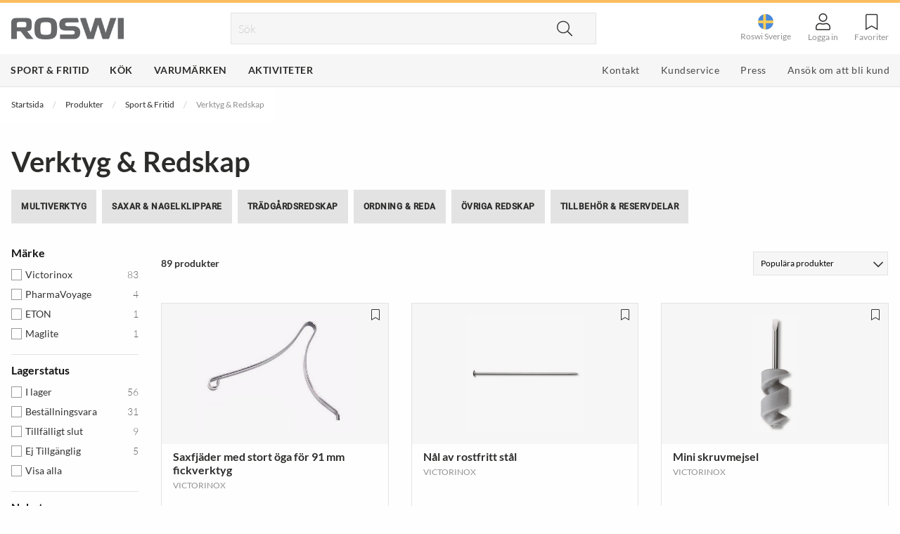

--- FILE ---
content_type: text/html; charset=utf-8
request_url: https://www.roswi.se/produkter/sport-fritid/verktyg-redskap
body_size: 23453
content:
<!DOCTYPE html>
<html>
<head>
    
<meta charset="utf-8" />
<meta name="viewport" content="width=device-width, initial-scale=1.0" />
<title>Verktyg &amp; redskap - Roswi</title>
<link href="/ui/css/site.min.css?v=FC20D8CC05CE6A65704F45F78ED94F5E435D7D7ABAD6E41E2D46ED58C5C31A52" rel="stylesheet" type="text/css" />
    <link rel="apple-touch-icon" href="/storage/CA57FE5FDDC5BFFE3DC2E677F096DD060A168196B3651F7D90F53029F1B634F4/5e7858c007834158a8d9fbf357171775/32-32-1-png.Png/media/a70750b449d043ec875b111e253907af/favicon.png" type="" />
    <link rel="icon" href="/storage/CA57FE5FDDC5BFFE3DC2E677F096DD060A168196B3651F7D90F53029F1B634F4/5e7858c007834158a8d9fbf357171775/32-32-1-png.Png/media/a70750b449d043ec875b111e253907af/favicon.png" type="image/png" />
    <link rel="icon" href="/storage/CA57FE5FDDC5BFFE3DC2E677F096DD060A168196B3651F7D90F53029F1B634F4/5e7858c007834158a8d9fbf357171775/32-32-1-png.Png/media/a70750b449d043ec875b111e253907af/favicon.png" type="image/png" />
    <link rel="icon" href="/storage/CA57FE5FDDC5BFFE3DC2E677F096DD060A168196B3651F7D90F53029F1B634F4/5e7858c007834158a8d9fbf357171775/32-32-1-png.Png/media/a70750b449d043ec875b111e253907af/favicon.png" type="image/png" />
    <link rel="icon" href="/storage/FD2B247CF3660B56F9113A262C6EACD359FF90BA64EC76A08C2697D67D5F9074/5e7858c007834158a8d9fbf357171775/16-16-1-png.Png/media/a70750b449d043ec875b111e253907af/favicon.png" type="image/png" />
    <link rel="shortcut icon" href="/storage/A9866F6FC7217694B06E45E66C23087CEA164DD2727104DF325E805EE340D042/5e7858c007834158a8d9fbf357171775/16-16-1-png.Icon/media/a70750b449d043ec875b111e253907af/favicon.ico" type="" />

    <link rel="canonical" href="https://www.roswi.se/produkter/sport-fritid/verktyg-redskap" />

    <meta name="robots" content="index,follow" />
<meta name="generator" content="Litium" />
<meta property="og:title" content="Verktyg &amp; redskap" />
<meta property="og:type" content="website" />
    <meta property="og:image:secure_url" content="https://www.roswi.se/storage/5FDEEA51832CEF73BC61B5F4D8B12B2B5286C9677F2F668892361EEE6A76CACC/316fb755d9974967a6032a85bd19fe68/jpg/media/17f9ce884ecc424d93622372b474a048/Roswi-Logo-2014.jpg" />
<meta property="og:url" content="https://www.roswi.se/produkter/sport-fritid/verktyg-redskap" />
<meta property="og:description" content="" />
<meta property="og:locale" content="sv_SE" />
<meta property="og:site_name" content="- Roswi" />

<!-- Google Tag Manager --><script>(function(w,d,s,l,i){w[l]=w[l]||[];w[l].push({'gtm.start':new Date().getTime(),event:'gtm.js'});var f=d.getElementsByTagName(s)[0],j=d.createElement(s),dl=l!='dataLayer'?'&l='+l:'';j.async=true;j.src='https://www.googletagmanager.com/gtm.js?id='+i+dl;f.parentNode.insertBefore(j,f);})(window,document,'script','dataLayer','GTM-MJ7P76C');</script><!-- End Google Tag Manager -->


    
    <script type="text/javascript">
    window.localStorage.setItem('requestVerificationToken', 'xcTtNde0CQ7dQqtDNB-Vek1bCDcJcaSHvlkRx6TJSebPlmIw-XDhWHT8Q1XVEIGH32Lxq0RIOXPiNv5Jy1AOGmk0C2IZ0J4U0H3u4VC6wZ41:ToOpdmCycgJRyluzZWH7yXeSluxh9p1iwgMENGrBpoaKt74I2tGTGPvdZeTcHYmoYSOp1aWb3_aPlIi3AcuO3n0BoUZp6yXse2dftHXU9eA1');
    window.__litium = window.__litium || {};
    window.__litium.requestContext = {"channelSystemId":"c84c8aeb-1942-4197-ba59-2770eec89504","currentPageSystemId":"a81e8140-b749-4b06-b532-d0e0f4789624","productCategorySystemId":"19423a7c-659d-4119-a29d-daca73004cf2"};
    window.__litium.preloadState = window.__litium.preloadState || {};
    window.__litium.preloadState.cart = {"checkoutUrl":"/kassa","orderTotal":"0,00 kr","quantity":"0","orderRows":[],"discount":"0,00 kr","deliveryCost":"0,00 kr","paymentCost":0.0,"formattedPaymentCost":"0,00 kr","formattedPaymentCostLimit":"0,00 kr","grandTotal":"0,00 kr","gtmGrandTotal":"0.00","vat":"0,00 kr","currency":"SEK","systemId":"00000000-0000-0000-0000-000000000000"};
    window.__litium.preloadState.navigation = {"contentLinks":[{"name":"Sport \u0026 Fritid","url":"/produkter/sport-fritid","mainMenuLinkColor":"","disabled":false,"isSelected":false,"openNewTab":false,"alternativeMenuObject":false,"links":[{"name":"Tälta \u0026 Sova","url":"/produkter/sport-fritid/talta-sova","disabled":false,"isSelected":false,"openNewTab":false,"alternativeMenuObject":false,"links":[{"name":"Tält","url":"/produkter/sport-fritid/talta-sova/talt","disabled":false,"isSelected":false,"openNewTab":false,"alternativeMenuObject":false,"links":[],"isFirst":false},{"name":"Hängmattor","url":"/produkter/sport-fritid/talta-sova/hangmattor","disabled":false,"isSelected":false,"openNewTab":false,"alternativeMenuObject":false,"links":[],"isFirst":false},{"name":"Tarpar \u0026 Vindskydd","url":"/produkter/sport-fritid/talta-sova/tarpar","disabled":false,"isSelected":false,"openNewTab":false,"alternativeMenuObject":false,"links":[],"isFirst":false},{"name":"Sovsäckar","url":"/produkter/sport-fritid/talta-sova/sovsackar","disabled":false,"isSelected":false,"openNewTab":false,"alternativeMenuObject":false,"links":[],"isFirst":false},{"attributes":{"cssValue":"navbar__link--show-more"},"name":"Visa mer \u003ci class=\u0027fas fa-chevron-right\u0027\u003e\u003c/i\u003e","url":"/produkter/sport-fritid/talta-sova","disabled":false,"isSelected":false,"openNewTab":false,"alternativeMenuObject":false,"links":[],"isFirst":false}],"isFirst":false},{"name":"Friluftskök \u0026 Matlagning","url":"/produkter/sport-fritid/friluftskok-matlagning","disabled":false,"isSelected":false,"openNewTab":false,"alternativeMenuObject":false,"links":[{"name":"Stormkök","url":"/produkter/sport-fritid/friluftskok-matlagning/friluftskok","disabled":false,"isSelected":false,"openNewTab":false,"alternativeMenuObject":false,"links":[],"isFirst":false},{"name":"Gas \u0026 Bränsleflaskor","url":"/produkter/sport-fritid/friluftskok-matlagning/gas-bransleflaskor","disabled":false,"isSelected":false,"openNewTab":false,"alternativeMenuObject":false,"links":[],"isFirst":false},{"name":"Grillar","url":"/produkter/sport-fritid/friluftskok-matlagning/grill","disabled":false,"isSelected":false,"openNewTab":false,"alternativeMenuObject":false,"links":[],"isFirst":false},{"name":"Tändstål \u0026 Tändare","url":"/produkter/sport-fritid/friluftskok-matlagning/tandstal-tandare","disabled":false,"isSelected":false,"openNewTab":false,"alternativeMenuObject":false,"links":[],"isFirst":false},{"attributes":{"cssValue":"navbar__link--show-more"},"name":"Visa mer \u003ci class=\u0027fas fa-chevron-right\u0027\u003e\u003c/i\u003e","url":"/produkter/sport-fritid/friluftskok-matlagning","disabled":false,"isSelected":false,"openNewTab":false,"alternativeMenuObject":false,"links":[],"isFirst":false}],"isFirst":false},{"name":"Friluftsmat","url":"/produkter/sport-fritid/friluftsmat","disabled":false,"isSelected":false,"openNewTab":false,"alternativeMenuObject":false,"links":[{"name":"Frukost","url":"/produkter/sport-fritid/friluftsmat/frukost","disabled":false,"isSelected":false,"openNewTab":false,"alternativeMenuObject":false,"links":[],"isFirst":false},{"name":"Vegetariska rätter","url":"/produkter/sport-fritid/friluftsmat/vegetariska-ratter","disabled":false,"isSelected":false,"openNewTab":false,"alternativeMenuObject":false,"links":[],"isFirst":false},{"name":"Fiskrätter","url":"/produkter/sport-fritid/friluftsmat/fiskratter","disabled":false,"isSelected":false,"openNewTab":false,"alternativeMenuObject":false,"links":[],"isFirst":false},{"name":"Kötträtter","url":"/produkter/sport-fritid/friluftsmat/kottratter","disabled":false,"isSelected":false,"openNewTab":false,"alternativeMenuObject":false,"links":[],"isFirst":false},{"attributes":{"cssValue":"navbar__link--show-more"},"name":"Visa mer \u003ci class=\u0027fas fa-chevron-right\u0027\u003e\u003c/i\u003e","url":"/produkter/sport-fritid/friluftsmat","disabled":false,"isSelected":false,"openNewTab":false,"alternativeMenuObject":false,"links":[],"isFirst":false}],"isFirst":false},{"name":"Solpaneler \u0026 Powerbanks","url":"/produkter/sport-fritid/solpanel-powerbanks","disabled":false,"isSelected":false,"openNewTab":false,"alternativeMenuObject":false,"links":[{"name":"Solcellsladdare","url":"/produkter/sport-fritid/solpanel-powerbanks/solcellsladdare","disabled":false,"isSelected":false,"openNewTab":false,"alternativeMenuObject":false,"links":[],"isFirst":false},{"name":"Powerbanks \u0026 Laddare","url":"/produkter/sport-fritid/solpanel-powerbanks/powerbanks-laddare","disabled":false,"isSelected":false,"openNewTab":false,"alternativeMenuObject":false,"links":[],"isFirst":false},{"name":"Batterier","url":"/produkter/sport-fritid/solpanel-powerbanks/batterier","disabled":false,"isSelected":false,"openNewTab":false,"alternativeMenuObject":false,"links":[],"isFirst":false},{"name":"Tillbehör \u0026 Reservdelar","url":"/produkter/sport-fritid/solpanel-powerbanks/tillbehor-reservdelar","disabled":false,"isSelected":false,"openNewTab":false,"alternativeMenuObject":false,"links":[],"isFirst":false}],"isFirst":false},{"name":"Flaskor \u0026 Vätskesystem","url":"/produkter/sport-fritid/flaskor-termosar-koppar","disabled":false,"isSelected":false,"openNewTab":false,"alternativeMenuObject":false,"links":[{"name":"Vattenflaskor","url":"/produkter/sport-fritid/flaskor-termosar-koppar/vattenflaskor","disabled":false,"isSelected":false,"openNewTab":false,"alternativeMenuObject":false,"links":[],"isFirst":false},{"name":"Vätskesystem","url":"/produkter/sport-fritid/flaskor-termosar-koppar/vatskeblasor","disabled":false,"isSelected":false,"openNewTab":false,"alternativeMenuObject":false,"links":[],"isFirst":false},{"name":"Vattenbehållare","url":"/produkter/sport-fritid/flaskor-termosar-koppar/vattenforvaring","disabled":false,"isSelected":false,"openNewTab":false,"alternativeMenuObject":false,"links":[],"isFirst":false},{"name":"Muggar \u0026 Kåsor","url":"/produkter/sport-fritid/flaskor-termosar-koppar/muggar-kasor","disabled":false,"isSelected":false,"openNewTab":false,"alternativeMenuObject":false,"links":[],"isFirst":false},{"attributes":{"cssValue":"navbar__link--show-more"},"name":"Visa mer \u003ci class=\u0027fas fa-chevron-right\u0027\u003e\u003c/i\u003e","url":"/produkter/sport-fritid/flaskor-termosar-koppar","disabled":false,"isSelected":false,"openNewTab":false,"alternativeMenuObject":false,"links":[],"isFirst":false}],"isFirst":false},{"name":"Vattenrening","url":"/produkter/sport-fritid/vattenrening","disabled":false,"isSelected":false,"openNewTab":false,"alternativeMenuObject":false,"links":[{"name":"Vattenreningsflaskor","url":"/produkter/sport-fritid/vattenrening/vattenreningsflaskor","disabled":false,"isSelected":false,"openNewTab":false,"alternativeMenuObject":false,"links":[],"isFirst":false},{"name":"Vattenreningsfilter","url":"/produkter/sport-fritid/vattenrening/vattenreningsfilter","disabled":false,"isSelected":false,"openNewTab":false,"alternativeMenuObject":false,"links":[],"isFirst":false},{"name":"Vattenreningspumpar","url":"/produkter/sport-fritid/vattenrening/vattenreningspumpar","disabled":false,"isSelected":false,"openNewTab":false,"alternativeMenuObject":false,"links":[],"isFirst":false},{"name":"Vattenreningspennor","url":"/produkter/sport-fritid/vattenrening/vattenreningspennor","disabled":false,"isSelected":false,"openNewTab":false,"alternativeMenuObject":false,"links":[],"isFirst":false},{"attributes":{"cssValue":"navbar__link--show-more"},"name":"Visa mer \u003ci class=\u0027fas fa-chevron-right\u0027\u003e\u003c/i\u003e","url":"/produkter/sport-fritid/vattenrening","disabled":false,"isSelected":false,"openNewTab":false,"alternativeMenuObject":false,"links":[],"isFirst":false}],"isFirst":false},{"name":"Knivar","url":"/produkter/sport-fritid/knivar","disabled":false,"isSelected":false,"openNewTab":false,"alternativeMenuObject":false,"links":[{"name":"Fickknivar","url":"/produkter/sport-fritid/knivar/fickknivar","disabled":false,"isSelected":false,"openNewTab":false,"alternativeMenuObject":false,"links":[],"isFirst":false},{"name":"Fastbladsknivar","url":"/produkter/sport-fritid/knivar/fastbladsknivar","disabled":false,"isSelected":false,"openNewTab":false,"alternativeMenuObject":false,"links":[],"isFirst":false},{"name":"Fällknivar","url":"/produkter/sport-fritid/knivar/fallknivar","disabled":false,"isSelected":false,"openNewTab":false,"alternativeMenuObject":false,"links":[],"isFirst":false},{"name":"Knivslipar \u0026 Brynen","url":"/produkter/sport-fritid/knivar/knivslipar-brynen","disabled":false,"isSelected":false,"openNewTab":false,"alternativeMenuObject":false,"links":[],"isFirst":false},{"attributes":{"cssValue":"navbar__link--show-more"},"name":"Visa mer \u003ci class=\u0027fas fa-chevron-right\u0027\u003e\u003c/i\u003e","url":"/produkter/sport-fritid/knivar","disabled":false,"isSelected":false,"openNewTab":false,"alternativeMenuObject":false,"links":[],"isFirst":false}],"isFirst":false},{"name":"Verktyg \u0026 Redskap","url":"/produkter/sport-fritid/verktyg-redskap","disabled":false,"isSelected":false,"openNewTab":false,"alternativeMenuObject":false,"links":[{"name":"Multiverktyg","url":"/produkter/sport-fritid/verktyg-redskap/multiverktyg","disabled":false,"isSelected":false,"openNewTab":false,"alternativeMenuObject":false,"links":[],"isFirst":false},{"name":"Saxar \u0026 Nagelklippare","url":"/produkter/sport-fritid/verktyg-redskap/saxar-nagelklippare","disabled":false,"isSelected":false,"openNewTab":false,"alternativeMenuObject":false,"links":[],"isFirst":false},{"name":"Trädgårdsredskap","url":"/produkter/sport-fritid/verktyg-redskap/tradgardsredskap","disabled":false,"isSelected":false,"openNewTab":false,"alternativeMenuObject":false,"links":[],"isFirst":false},{"name":"Ordning \u0026 Reda","url":"/produkter/sport-fritid/verktyg-redskap/ordning-reda","disabled":false,"isSelected":false,"openNewTab":false,"alternativeMenuObject":false,"links":[],"isFirst":false},{"attributes":{"cssValue":"navbar__link--show-more"},"name":"Visa mer \u003ci class=\u0027fas fa-chevron-right\u0027\u003e\u003c/i\u003e","url":"/produkter/sport-fritid/verktyg-redskap","disabled":false,"isSelected":false,"openNewTab":false,"alternativeMenuObject":false,"links":[],"isFirst":false}],"isFirst":false},{"name":"Lampor \u0026 Lyktor","url":"/produkter/sport-fritid/lampor-lyktor","disabled":false,"isSelected":false,"openNewTab":false,"alternativeMenuObject":false,"links":[{"name":"Lyktor","url":"/produkter/sport-fritid/lampor-lyktor/lyktor","disabled":false,"isSelected":false,"openNewTab":false,"alternativeMenuObject":false,"links":[],"isFirst":false},{"name":"Pannlampor","url":"/produkter/sport-fritid/lampor-lyktor/pannlampor","disabled":false,"isSelected":false,"openNewTab":false,"alternativeMenuObject":false,"links":[],"isFirst":false},{"name":"Ficklampor","url":"/produkter/sport-fritid/lampor-lyktor/ficklampor","disabled":false,"isSelected":false,"openNewTab":false,"alternativeMenuObject":false,"links":[],"isFirst":false},{"name":"Övriga Ljuskällor","url":"/produkter/sport-fritid/lampor-lyktor/ovrigaljuskallor","disabled":false,"isSelected":false,"openNewTab":false,"alternativeMenuObject":false,"links":[],"isFirst":false},{"attributes":{"cssValue":"navbar__link--show-more"},"name":"Visa mer \u003ci class=\u0027fas fa-chevron-right\u0027\u003e\u003c/i\u003e","url":"/produkter/sport-fritid/lampor-lyktor","disabled":false,"isSelected":false,"openNewTab":false,"alternativeMenuObject":false,"links":[],"isFirst":false}],"isFirst":false},{"name":"Resetillbehör","url":"/produkter/sport-fritid/resetillbehor","disabled":false,"isSelected":false,"openNewTab":false,"alternativeMenuObject":false,"links":[{"name":"Resekuddar \u0026 Filtar","url":"/produkter/sport-fritid/resetillbehor/resekuddar-filtar","disabled":false,"isSelected":false,"openNewTab":false,"alternativeMenuObject":false,"links":[],"isFirst":false},{"name":"Sovmasker","url":"/produkter/sport-fritid/resetillbehor/sovmasker-munskydd","disabled":false,"isSelected":false,"openNewTab":false,"alternativeMenuObject":false,"links":[],"isFirst":false},{"name":"Resestrumpor \u0026 Skor","url":"/produkter/sport-fritid/resetillbehor/resestrumpor-skor","disabled":false,"isSelected":false,"openNewTab":false,"alternativeMenuObject":false,"links":[],"isFirst":false}],"isFirst":false},{"name":"Strumpor \u0026 Sockor","url":"/produkter/sport-fritid/strumpor-sockor","disabled":false,"isSelected":false,"openNewTab":false,"alternativeMenuObject":false,"links":[{"name":"Vardagsstrumpor","url":"/produkter/sport-fritid/strumpor-sockor/vardagsstrumpor","disabled":false,"isSelected":false,"openNewTab":false,"alternativeMenuObject":false,"links":[],"isFirst":false},{"name":"Vandringsstrumpor ","url":"/produkter/sport-fritid/strumpor-sockor/vandringsstrumpor","disabled":false,"isSelected":false,"openNewTab":false,"alternativeMenuObject":false,"links":[],"isFirst":false},{"name":"Löparstrumpor","url":"/produkter/sport-fritid/strumpor-sockor/loparstrumpor","disabled":false,"isSelected":false,"openNewTab":false,"alternativeMenuObject":false,"links":[],"isFirst":false},{"name":"Träningsstrumpor","url":"/produkter/sport-fritid/strumpor-sockor/traningsstrumpor","disabled":false,"isSelected":false,"openNewTab":false,"alternativeMenuObject":false,"links":[],"isFirst":false},{"attributes":{"cssValue":"navbar__link--show-more"},"name":"Visa mer \u003ci class=\u0027fas fa-chevron-right\u0027\u003e\u003c/i\u003e","url":"/produkter/sport-fritid/strumpor-sockor","disabled":false,"isSelected":false,"openNewTab":false,"alternativeMenuObject":false,"links":[],"isFirst":false}],"isFirst":false},{"name":"Skor \u0026 Kängor","url":"/produkter/sport-fritid/skor-kangor","disabled":false,"isSelected":false,"openNewTab":false,"alternativeMenuObject":false,"links":[{"name":"Approachskor","url":"/produkter/sport-fritid/skor-kangor/approachskor","disabled":false,"isSelected":false,"openNewTab":false,"alternativeMenuObject":false,"links":[],"isFirst":false},{"name":"Fritidsskor","url":"/produkter/sport-fritid/skor-kangor/fritidsskor","disabled":false,"isSelected":false,"openNewTab":false,"alternativeMenuObject":false,"links":[],"isFirst":false},{"name":"Klätterskor","url":"/produkter/sport-fritid/skor-kangor/klatterskor","disabled":false,"isSelected":false,"openNewTab":false,"alternativeMenuObject":false,"links":[],"isFirst":false},{"name":"Vandringsskor \u0026 Vandringskängor","url":"/produkter/sport-fritid/skor-kangor/vandringsskor-vandringskangor","disabled":false,"isSelected":false,"openNewTab":false,"alternativeMenuObject":false,"links":[],"isFirst":false},{"attributes":{"cssValue":"navbar__link--show-more"},"name":"Visa mer \u003ci class=\u0027fas fa-chevron-right\u0027\u003e\u003c/i\u003e","url":"/produkter/sport-fritid/skor-kangor","disabled":false,"isSelected":false,"openNewTab":false,"alternativeMenuObject":false,"links":[],"isFirst":false}],"isFirst":false},{"name":"Pjäxor","url":"/produkter/sport-fritid/pjaxor","disabled":false,"isSelected":false,"openNewTab":false,"alternativeMenuObject":false,"links":[{"name":"Alpina toppturspjäxor ","url":"/produkter/sport-fritid/pjaxor/alpina-toppturspjaxor","disabled":false,"isSelected":false,"openNewTab":false,"alternativeMenuObject":false,"links":[],"isFirst":false},{"name":"Telemarkspjäxor","url":"/produkter/sport-fritid/pjaxor/telemarkpjaxor","disabled":false,"isSelected":false,"openNewTab":false,"alternativeMenuObject":false,"links":[],"isFirst":false}],"isFirst":false},{"name":" Butiksmaterial","url":"/produkter/sport-fritid/butiksmaterial","disabled":false,"isSelected":false,"openNewTab":false,"alternativeMenuObject":false,"links":[{"name":"POP \u0026 Butiksmaterial","url":"/produkter/sport-fritid/butiksmaterial/popbutiksmaterial","disabled":false,"isSelected":false,"openNewTab":false,"alternativeMenuObject":false,"links":[],"isFirst":false}],"isFirst":false}],"isFirst":true},{"name":"Kök","url":"/produkter/kok","mainMenuLinkColor":"","disabled":false,"isSelected":false,"openNewTab":false,"alternativeMenuObject":false,"links":[{"name":"Baktillbehör","url":"/produkter/kok/baktillbehor","disabled":false,"isSelected":false,"openNewTab":false,"alternativeMenuObject":false,"links":[{"name":"Bakformar","url":"/produkter/kok/baktillbehor/bakformar","disabled":false,"isSelected":false,"openNewTab":false,"alternativeMenuObject":false,"links":[],"isFirst":false},{"name":"Paletter","url":"/produkter/kok/baktillbehor/paletter","disabled":false,"isSelected":false,"openNewTab":false,"alternativeMenuObject":false,"links":[],"isFirst":false},{"name":"Övriga Bakredskap","url":"/produkter/kok/baktillbehor/ovriga-bakredskap","disabled":false,"isSelected":false,"openNewTab":false,"alternativeMenuObject":false,"links":[],"isFirst":false}],"isFirst":false},{"name":"Servering","url":"/produkter/kok/servering","disabled":false,"isSelected":false,"openNewTab":false,"alternativeMenuObject":false,"links":[{"name":"Bestick","url":"/produkter/kok/servering/bestick","disabled":false,"isSelected":false,"openNewTab":false,"alternativeMenuObject":false,"links":[],"isFirst":false},{"name":"Ugnsformar","url":"/produkter/kok/servering/ugnsformar","disabled":false,"isSelected":false,"openNewTab":false,"alternativeMenuObject":false,"links":[],"isFirst":false},{"name":"Karaffer","url":"/produkter/kok/servering/karaffer","disabled":false,"isSelected":false,"openNewTab":false,"alternativeMenuObject":false,"links":[],"isFirst":false},{"name":"Stek \u0026 Bordsknivar","url":"/produkter/kok/servering/stek-bordsknivar","disabled":false,"isSelected":false,"openNewTab":false,"alternativeMenuObject":false,"links":[],"isFirst":false},{"attributes":{"cssValue":"navbar__link--show-more"},"name":"Visa mer \u003ci class=\u0027fas fa-chevron-right\u0027\u003e\u003c/i\u003e","url":"/produkter/kok/servering","disabled":false,"isSelected":false,"openNewTab":false,"alternativeMenuObject":false,"links":[],"isFirst":false}],"isFirst":false},{"name":"Dryckestillbehör","url":"/produkter/kok/dryckestillbehor","disabled":false,"isSelected":false,"openNewTab":false,"alternativeMenuObject":false,"links":[{"name":"Flask \u0026 vinöppnare","url":"/produkter/kok/dryckestillbehor/flask-vinoppnare","disabled":false,"isSelected":false,"openNewTab":false,"alternativeMenuObject":false,"links":[],"isFirst":false},{"name":"Vintillbehör","url":"/produkter/kok/dryckestillbehor/vintillbehor","disabled":false,"isSelected":false,"openNewTab":false,"alternativeMenuObject":false,"links":[],"isFirst":false},{"name":"Barredskap","url":"/produkter/kok/dryckestillbehor/barredskap","disabled":false,"isSelected":false,"openNewTab":false,"alternativeMenuObject":false,"links":[],"isFirst":false},{"name":"Kaffe","url":"/produkter/kok/dryckestillbehor/kaffe-te","disabled":false,"isSelected":false,"openNewTab":false,"alternativeMenuObject":false,"links":[],"isFirst":false}],"isFirst":false},{"name":"Köksknivar \u0026 tillbehör","url":"/produkter/kok/koksknivar-tillbehor","disabled":false,"isSelected":false,"openNewTab":false,"alternativeMenuObject":false,"links":[{"name":"Brödknivar","url":"/produkter/kok/koksknivar-tillbehor/brodknivar","disabled":false,"isSelected":false,"openNewTab":false,"alternativeMenuObject":false,"links":[],"isFirst":false},{"name":"Filéknivar","url":"/produkter/kok/koksknivar-tillbehor/fileknivar","disabled":false,"isSelected":false,"openNewTab":false,"alternativeMenuObject":false,"links":[],"isFirst":false},{"name":"Kockknivar","url":"/produkter/kok/koksknivar-tillbehor/kockknivar","disabled":false,"isSelected":false,"openNewTab":false,"alternativeMenuObject":false,"links":[],"isFirst":false},{"name":"Knivset","url":"/produkter/kok/koksknivar-tillbehor/knivset","disabled":false,"isSelected":false,"openNewTab":false,"alternativeMenuObject":false,"links":[],"isFirst":false},{"attributes":{"cssValue":"navbar__link--show-more"},"name":"Visa mer \u003ci class=\u0027fas fa-chevron-right\u0027\u003e\u003c/i\u003e","url":"/produkter/kok/koksknivar-tillbehor","disabled":false,"isSelected":false,"openNewTab":false,"alternativeMenuObject":false,"links":[],"isFirst":false}],"isFirst":false},{"name":"Slaktknivar","url":"/produkter/kok/slaktknivar","disabled":false,"isSelected":false,"openNewTab":false,"alternativeMenuObject":false,"links":[{"name":"Slaktarknivar","url":"/produkter/kok/slaktknivar/slaktarknivar","disabled":false,"isSelected":false,"openNewTab":false,"alternativeMenuObject":false,"links":[],"isFirst":false},{"name":"Styckningsknivar","url":"/produkter/kok/slaktknivar/styckningsknivar","disabled":false,"isSelected":false,"openNewTab":false,"alternativeMenuObject":false,"links":[],"isFirst":false},{"name":"Urbeningsknivar","url":"/produkter/kok/slaktknivar/urbeningsknivar","disabled":false,"isSelected":false,"openNewTab":false,"alternativeMenuObject":false,"links":[],"isFirst":false},{"name":"Flåknivar","url":"/produkter/kok/slaktknivar/flaknivar","disabled":false,"isSelected":false,"openNewTab":false,"alternativeMenuObject":false,"links":[],"isFirst":false}],"isFirst":false},{"name":"Knivslipar","url":"/produkter/kok/knivslipar","disabled":false,"isSelected":false,"openNewTab":false,"alternativeMenuObject":false,"links":[{"name":"Elektriska knivslipar","url":"/produkter/kok/knivslipar/elektriska-knivslipar","disabled":false,"isSelected":false,"openNewTab":false,"alternativeMenuObject":false,"links":[],"isFirst":false},{"name":"Manuella kniv- \u0026 specialslipar","url":"/produkter/kok/knivslipar/manuella-kniv-specialslipar","disabled":false,"isSelected":false,"openNewTab":false,"alternativeMenuObject":false,"links":[],"isFirst":false},{"name":"Slipstål","url":"/produkter/kok/knivslipar/slipstal","disabled":false,"isSelected":false,"openNewTab":false,"alternativeMenuObject":false,"links":[],"isFirst":false},{"name":"Reservdelar","url":"/produkter/kok/knivslipar/reservdelar","disabled":false,"isSelected":false,"openNewTab":false,"alternativeMenuObject":false,"links":[],"isFirst":false}],"isFirst":false},{"name":"Köksredskap","url":"/produkter/kok/koksredskap","disabled":false,"isSelected":false,"openNewTab":false,"alternativeMenuObject":false,"links":[{"name":"Kapsyl \u0026 Konservöppnare","url":"/produkter/kok/koksredskap/kapsyl-konservoppnare","disabled":false,"isSelected":false,"openNewTab":false,"alternativeMenuObject":false,"links":[],"isFirst":false},{"name":"Glasskopor \u0026 Formar","url":"/produkter/kok/koksredskap/glasskopor-formar","disabled":false,"isSelected":false,"openNewTab":false,"alternativeMenuObject":false,"links":[],"isFirst":false},{"name":"Grönsakshackare","url":"/produkter/kok/koksredskap/gronsakshackare","disabled":false,"isSelected":false,"openNewTab":false,"alternativeMenuObject":false,"links":[],"isFirst":false},{"name":"Skalare \u0026 Rivjärn","url":"/produkter/kok/koksredskap/skalare-rivjarn","disabled":false,"isSelected":false,"openNewTab":false,"alternativeMenuObject":false,"links":[],"isFirst":false},{"attributes":{"cssValue":"navbar__link--show-more"},"name":"Visa mer \u003ci class=\u0027fas fa-chevron-right\u0027\u003e\u003c/i\u003e","url":"/produkter/kok/koksredskap","disabled":false,"isSelected":false,"openNewTab":false,"alternativeMenuObject":false,"links":[],"isFirst":false}],"isFirst":false},{"name":"Kryddkvarnar \u0026 tillbehör","url":"/produkter/kok/kryddkvarnar-tillbehor","disabled":false,"isSelected":false,"openNewTab":false,"alternativeMenuObject":false,"links":[{"name":"Pepparkvarnar","url":"/produkter/kok/kryddkvarnar-tillbehor/pepparkvarnar","disabled":false,"isSelected":false,"openNewTab":false,"alternativeMenuObject":false,"links":[],"isFirst":false},{"name":"Saltkvarnar","url":"/produkter/kok/kryddkvarnar-tillbehor/saltkvarnar","disabled":false,"isSelected":false,"openNewTab":false,"alternativeMenuObject":false,"links":[],"isFirst":false},{"name":"Kvarnset","url":"/produkter/kok/kryddkvarnar-tillbehor/kvarnset","disabled":false,"isSelected":false,"openNewTab":false,"alternativeMenuObject":false,"links":[],"isFirst":false},{"name":"Elektriska kryddkvarnar","url":"/produkter/kok/kryddkvarnar-tillbehor/elektriska-kryddkvarnar","disabled":false,"isSelected":false,"openNewTab":false,"alternativeMenuObject":false,"links":[],"isFirst":false},{"attributes":{"cssValue":"navbar__link--show-more"},"name":"Visa mer \u003ci class=\u0027fas fa-chevron-right\u0027\u003e\u003c/i\u003e","url":"/produkter/kok/kryddkvarnar-tillbehor","disabled":false,"isSelected":false,"openNewTab":false,"alternativeMenuObject":false,"links":[],"isFirst":false}],"isFirst":false},{"name":"Köksförvaring","url":"/produkter/kok/koksforvaring","disabled":false,"isSelected":false,"openNewTab":false,"alternativeMenuObject":false,"links":[{"name":"Matlådor och behållare","url":"/produkter/kok/koksforvaring/matlador-och-behallare","disabled":false,"isSelected":false,"openNewTab":false,"alternativeMenuObject":false,"links":[],"isFirst":false},{"name":"Påsar","url":"/produkter/kok/koksforvaring/pasar","disabled":false,"isSelected":false,"openNewTab":false,"alternativeMenuObject":false,"links":[],"isFirst":false}],"isFirst":false},{"name":"Köksmaskiner","url":"/produkter/kok/koksmaskiner","disabled":false,"isSelected":false,"openNewTab":false,"alternativeMenuObject":false,"links":[{"name":"Mattorkar","url":"/produkter/kok/koksmaskiner/mattorkar","disabled":false,"isSelected":false,"openNewTab":false,"alternativeMenuObject":false,"links":[],"isFirst":false},{"name":"Slowjuicers","url":"/produkter/kok/koksmaskiner/slowjuicers","disabled":false,"isSelected":false,"openNewTab":false,"alternativeMenuObject":false,"links":[],"isFirst":false},{"name":"Tillbehör till mattorkar","url":"/produkter/kok/koksmaskiner/tillbehor-till-mattorkar","disabled":false,"isSelected":false,"openNewTab":false,"alternativeMenuObject":false,"links":[],"isFirst":false},{"name":"Blenders/mixers","url":"/produkter/kok/koksmaskiner/blenders-mixers","disabled":false,"isSelected":false,"openNewTab":false,"alternativeMenuObject":false,"links":[],"isFirst":false}],"isFirst":false}],"isFirst":true},{"name":"Varumärken","url":"/varumärken","mainMenuLinkColor":"","disabled":false,"isSelected":false,"openNewTab":false,"alternativeMenuObject":false,"links":[{"name":"Sport \u0026 Fritid","url":"/varumärken","disabled":false,"isSelected":false,"openNewTab":false,"alternativeMenuObject":false,"links":[{"name":"Big Agnes","url":"/varumärken/big-agnes","disabled":false,"isSelected":false,"openNewTab":false,"alternativeMenuObject":false,"links":[],"isFirst":false},{"name":"Biolite","url":"/varumärken/biolite","disabled":false,"isSelected":false,"openNewTab":false,"alternativeMenuObject":false,"links":[],"isFirst":false},{"name":"Cabeau","url":"/varumärken/cabeau","disabled":false,"isSelected":false,"openNewTab":false,"alternativeMenuObject":false,"links":[],"isFirst":false},{"name":"Darn Tough","url":"/varumärken/darn-tough","disabled":false,"isSelected":false,"openNewTab":false,"alternativeMenuObject":false,"links":[],"isFirst":false},{"name":"ECOlunchbox","url":"/varumärken/ecolunchbox","disabled":false,"isSelected":false,"openNewTab":false,"alternativeMenuObject":false,"links":[],"isFirst":false},{"name":"ENO","url":"/varumärken/eno","disabled":false,"isSelected":false,"openNewTab":false,"alternativeMenuObject":false,"links":[],"isFirst":false},{"name":"ETON","url":"/varumärken/eton","disabled":false,"isSelected":false,"openNewTab":false,"alternativeMenuObject":false,"links":[],"isFirst":false},{"name":"Forestia","url":"/varumärken/forestia","disabled":false,"isSelected":false,"openNewTab":false,"alternativeMenuObject":false,"links":[],"isFirst":false},{"name":"HydraPak","url":"/varumärken/hydrapak","disabled":false,"isSelected":false,"openNewTab":false,"alternativeMenuObject":false,"links":[],"isFirst":false},{"name":"Katadyn","url":"/varumärken/katadyn","disabled":false,"isSelected":false,"openNewTab":false,"alternativeMenuObject":false,"links":[],"isFirst":false},{"name":"Kupilka","url":"/varumärken/kupilka","disabled":false,"isSelected":false,"openNewTab":false,"alternativeMenuObject":false,"links":[],"isFirst":false},{"name":"Maglite","url":"/varumärken/maglite","disabled":false,"isSelected":false,"openNewTab":false,"alternativeMenuObject":false,"links":[],"isFirst":false},{"name":"Nalgene","url":"/varumärken/nalgene","disabled":false,"isSelected":false,"openNewTab":false,"alternativeMenuObject":false,"links":[],"isFirst":false},{"name":"Optimus","url":"/varumärken/optimus","disabled":false,"isSelected":false,"openNewTab":false,"alternativeMenuObject":false,"links":[],"isFirst":false},{"name":"Osprey","url":"/varumärken/osprey","disabled":false,"isSelected":false,"openNewTab":false,"alternativeMenuObject":false,"links":[],"isFirst":false},{"name":"PharmaVoyage","url":"/varumärken/pharmavoyage","disabled":false,"isSelected":false,"openNewTab":false,"alternativeMenuObject":false,"links":[],"isFirst":false},{"name":"SCARPA","url":"/varumärken/scarpa","disabled":false,"isSelected":false,"openNewTab":false,"alternativeMenuObject":false,"links":[],"isFirst":false},{"name":"Steripen","url":"/varumärken/steripen","disabled":false,"isSelected":false,"openNewTab":false,"alternativeMenuObject":false,"links":[],"isFirst":false},{"name":"Trek\u0027n Eat","url":"/varumärken/trek-n-eat","disabled":false,"isSelected":false,"openNewTab":false,"alternativeMenuObject":false,"links":[],"isFirst":false},{"name":"UCO","url":"/varumärken/uco","disabled":false,"isSelected":false,"openNewTab":false,"alternativeMenuObject":false,"links":[],"isFirst":false},{"name":"Victorinox","url":"/varumärken/victorinox","disabled":false,"isSelected":false,"openNewTab":false,"alternativeMenuObject":false,"links":[],"isFirst":false}],"isFirst":false},{"name":"Kök","url":"/varumärken","disabled":false,"isSelected":false,"openNewTab":false,"alternativeMenuObject":false,"links":[{"name":"Chef\u0027n","url":"/varumärken/chef-n","disabled":false,"isSelected":false,"openNewTab":false,"alternativeMenuObject":false,"links":[],"isFirst":false},{"name":"Chef\u0027sChoice","url":"/varumärken/chef-schoice","disabled":false,"isSelected":false,"openNewTab":false,"alternativeMenuObject":false,"links":[],"isFirst":false},{"name":"Crushgrind","url":"/varumärken/crushgrind","disabled":false,"isSelected":false,"openNewTab":false,"alternativeMenuObject":false,"links":[],"isFirst":false},{"name":"Excalibur","url":"/varumärken/excalibur","disabled":false,"isSelected":false,"openNewTab":false,"alternativeMenuObject":false,"links":[],"isFirst":false},{"name":"Lékué","url":"/varumärken/lekue","disabled":false,"isSelected":false,"openNewTab":false,"alternativeMenuObject":false,"links":[],"isFirst":false},{"name":"MOHA!","url":"/varumärken/moha","disabled":false,"isSelected":false,"openNewTab":false,"alternativeMenuObject":false,"links":[],"isFirst":false},{"name":"Omega","url":"/varumärken/omega","disabled":false,"isSelected":false,"openNewTab":false,"alternativeMenuObject":false,"links":[],"isFirst":false},{"name":"Peugeot","url":"/varumärken/peugeot","disabled":false,"isSelected":false,"openNewTab":false,"alternativeMenuObject":false,"links":[],"isFirst":false},{"name":"Victorinox","url":"/varumärken/victorinox","disabled":false,"isSelected":false,"openNewTab":false,"alternativeMenuObject":false,"links":[],"isFirst":false},{"name":"Zeroll","url":"/varumärken/zeroll","disabled":false,"isSelected":false,"openNewTab":false,"alternativeMenuObject":false,"links":[],"isFirst":false}],"isFirst":false}],"isFirst":true},{"name":"Aktiviteter","url":"/aktiviteter_2","mainMenuLinkColor":"","disabled":false,"isSelected":false,"openNewTab":false,"alternativeMenuObject":false,"links":[{"name":"Jakt","url":"/aktiviteter_2/jakt","disabled":false,"isSelected":false,"openNewTab":false,"alternativeMenuObject":false,"links":[],"isFirst":false},{"name":"Vandring","url":"/aktiviteter_2/vandring","disabled":false,"isSelected":false,"openNewTab":false,"alternativeMenuObject":false,"links":[],"isFirst":false},{"name":"Bakning","url":"/aktiviteter_2/bakning","disabled":false,"isSelected":false,"openNewTab":false,"alternativeMenuObject":false,"links":[],"isFirst":false},{"name":"Dukade bordet","url":"/aktiviteter_2/dukadebordet","disabled":false,"isSelected":false,"openNewTab":false,"alternativeMenuObject":false,"links":[],"isFirst":false},{"name":"Prepping","url":"/aktiviteter_2/prepping","disabled":false,"isSelected":false,"openNewTab":false,"alternativeMenuObject":false,"links":[],"isFirst":false}],"isFirst":true},{"name":"Kontakt","url":"/kontakt","mainMenuLinkColor":"","disabled":false,"isSelected":false,"openNewTab":false,"alternativeMenuObject":true,"links":[],"isFirst":true},{"name":"Kundservice","url":"/kundservice","mainMenuLinkColor":"","disabled":false,"isSelected":false,"openNewTab":false,"alternativeMenuObject":true,"links":[{"name":"Handla","url":"/kundservice/handla","disabled":false,"isSelected":false,"openNewTab":false,"alternativeMenuObject":false,"links":[],"isFirst":false},{"name":"Retur \u0026 Reklamation","url":"/kundservice/retur-reklamation","disabled":false,"isSelected":false,"openNewTab":false,"alternativeMenuObject":false,"links":[],"isFirst":false},{"name":"Order \u0026 Beställning","url":"/kundservice/order-bestallning","disabled":false,"isSelected":false,"openNewTab":false,"alternativeMenuObject":false,"links":[],"isFirst":false},{"name":"Kontaktinfo","url":"/kundservice/kontaktinfo","disabled":false,"isSelected":false,"openNewTab":false,"alternativeMenuObject":false,"links":[],"isFirst":false},{"name":"Logomärkning","url":"/kundservice/logomarkning","disabled":false,"isSelected":false,"openNewTab":false,"alternativeMenuObject":false,"links":[],"isFirst":false}],"isFirst":true},{"name":"Press","url":"/press-media_2","mainMenuLinkColor":"","disabled":false,"isSelected":false,"openNewTab":false,"alternativeMenuObject":true,"links":[],"isFirst":true},{"name":"Ansök om att bli kund","url":"/bli-återförsäljare","mainMenuLinkColor":"","disabled":false,"isSelected":false,"openNewTab":false,"alternativeMenuObject":true,"links":[],"isFirst":true}]};
    window.__litium.constants = {
        role: {
            approver: "Ordergodkannare",
            buyer: "Orderlaggare",
        },
        countries: [{"text":"Sweden","value":"SE","selected":false}],
        checkoutMode: {
            privateCustomers: 2,
            companyCustomers: 4,
            both: 1
        }
    };
    window.__litium.quickSearchUrl = "/sokresultat";
    window.__litium.translation = {"checkout.customerinfo.showAlternativeAddress":"Alternativ leveransadress","general.search":"Sök","checkout.paymentcost.shopfor":"Handla för minst","validation.required":"Obligatoriskt","checkout.customerinfo.reference":"Referens","mypage.address.country":"Land","checkout.deliveryinfo":"Leveransinformation","mypage.address.title":"Adresser","mypage.address.address":"Adress","navbar.back":"Tillbaka","apply.billingcredentials":"Faktureringsuppgifter","checkout.customerinfo.companyname":"Företagsnamn","tooltip.addedtocart":"Produkten har lagts i varukorgen","apply.contactmessage":"Meddelande","minicart.numberofproduct":"produkter","stock.orderitem":"Beställningsvara","mypage.order.title":"Ordrar","alternativevariant.purchase":"Köp","product.notavailable":"Ej tillgänglig","checkout.customerinfo.businesscustomer":"Företagskund?","mypage.address.phonenumber":"Telefon","checkout.emaillabel":"Fakturan skickas till e-post","minicart.emptyheading":"Din varukorg är tom","apply.zipcode":"Postnummer","megamenu.showmorelink":"Visa mer","checkout.invoiceaddress":"Fakturaadress","checkout.customerinfo.lastname":"Efternamn","product.replacementarticlelink":"Klicka här för att se ersättningsartikel","stock.unavailable":"Ej tillgänglig","subscribe.accept":"Acceptera","variantlist.articlenumber":"Art.nr","apply.adress":"Adress (rad 1)","datepicker.date":"Datum","validation.checkrequired":"Vänligen acceptera villkoren.","mypage.address.addtitle":"Lägg till","mypage.info.title":"Mina uppgifter","apply.adress2":"Adress (rad 2)","mypage.address.add":"Lägg till","checkout.cart.compaignprice":"Kampanjpris","apply.businesscredentials":"Företagsuppgifter","alternativevariant.ean":"EAN","validation.phone":"Telefon","alternativevariant.totalarticles":"Totalt antal artiklar","mypage.address.edittitle":"Ändra","apply.deliveryadress":"Leveransadress","checkout.customerinfo.customerorderno":"Ert ordernummer","checkout.customerinfo.title":"Kunduppgifter","mypage.person.firstname":"Förnamn","navbar.title":"Meny","mypage.address.addresstype":"Adresstyp","checkout.customerinfo.address":"Leveransadress","mypage.person.subtitle":"Personer i företaget","checkout.order.vat":"Moms","checkout.delivery.message":"Meddelande till leverantör","general.save":"Spara","checkout.payment.title":"Betalsätt","producttag.campaign":"Kampanj","checkout.customerinfo.companyaddress.placeholder":"Välj en adress","product.numvariants":"Finns i","mypage.person.email":"E-post","checkout.campaigncode":"Kampanjkod","validation.invalidusername":"Användarnamnet är inte giltigt","checkout.placeorder":"Bekräfta","checkout.customerinfo.personalnumbersecondpart":" ","producttag.outlet":"Outlet","product.instockvariants":"Andra varianter finns i lager","apply.submit":"Skicka","product.orderitem":"Beställningsvara","apply.businessname":"Företagsnamn","checkout.customerinfo.adressinfo":"Ordern skickas till följande adress:","mypage.person.title":"Personer","validation.personalnumber":"Personnummer","alternativevariant.notspecified":"Ej angiven","minicart.total":"Totalt","apply.phonenumber":"Telefonnummer","general.ok":"OK","search.yourfilter":"Dina filter","product.color":"Färg","stock.outofstockwithoutquantity":"Tillfälligt slut i lager","tooltip.reordered":"Produkter är lagda i varukorgen.","checkout.customerinfo.city":"Land","checkout.cart.header.total":"Total","checkout.title":"Kassa","product.packageinfo":"Denna varan kan enbart köpas i paket om","checkout.customerinfo.zipcode":"Postnummer","producttag.news":"Nyhet","checkout.terms.link":"villkoren","alternativevariant.picklast":"Välj läst","validation.invalid.number":"Okänd nummer","alternativevariant.excluding":"Exkl. moms","checkout.order.paymentcost":"Avgift","apply.contactperson":"Kontaktperson","general.select":"Välj","apply.message":"Beskriv din verksamhet","filter.showmore":"Visa mer","general.remove":"Ta bort","mypage.address.subtitle":"Adresser","facet.header.sortCriteria":"Sortera","mypage.person.phone":"Telefon","checkout.cart.total":"Totalt","alternativevariant.pcs":"st","product.pricefrom":"Från","datepicker.choosedeliverydate":"Önskat leveransdatum","checkout.customerinfo.personalnumberfirstpart":"Personnummer","checkout.customerinfo.country.placeholder":"Välj ett land","checkout.order.message":"Meddelande till kundtjänst","checkout.terms.acceptTermsOfCondition":"Jag har läst och accepterar","checkout.cart.header.quantity":"Antal","checkout.usecampaigncode":"Använd","mypage.person.name":"Namn","minicart.checkout":"Kassa","checkout.customerinfo.att":"Att","apply.organisationnumer":"Organisationsnummer","tooltip.approvedorder":"Godkänn order","apply.billingemail":"E-postadress för fakturor","checkout.customerinfo.clicktologin":"Klicka för att logga in. ","mypage.person.role":"Roll","checkout.customerinfo.country":"Land","general.cancel":"Avbryt","checkout.cart.title":"Varukorg","product.stockquantitydescription":"I lager","checkout.login.to.placeorder":"Logga in för att lägga order","mypage.person.add":"Lägg till","alternativevariant.choice":"Ditt val","checkout.cart.empty":"Din varukorg är tom","mypage.person.role.buyer":"Orderläggare","mypage.person.edittitle":"Ändra","checkout.delivery.title":"Leveranssätt","checkout.customerinfo.personalnumber":"Personnummer","recaptcha":"6Lem_OMZAAAAANU4ZrD5fY1bA7hzPIpQGBmsGMCs","checkout.cart.header.price":"Pris","mypage.address.city":"Stad","checkout.order.grandTotal":"Totalt ink moms","checkout.customerinfo.privatecustomer":"Privatkund","checkout.customerinfo.cellphone":"Telefon","checkout.customerinfo.existingcustomer":"Redan kund? ","checkout.order.total":"Totalt","checkout.paymentcost.avoid":"Och undvik avgiften på","product.replacementarticle":"Den här produkten har utgått.","validation.unique":"Värdet är inte unikt","facet.header.categories":"Kategorier","alternativevariant.totalprice":"Totalt pris","checkout.terms.acceptterms":"Jag har läst och accepterar","checkout.customerinfo.careof":"c/o","apply.copy":"Kopiera","filter.showless":"Visa mindre","apply.website":"Webbplats","apply.sport":"Sport \u0026 Fritid","checkout.order.title":"Din beställning","checkout.customerinfo.signupandlogin":"Registrera dig och logga in","checkout.sum":"Summering","checkout.order.deliverycost":"Leveranskostnad","alternativevariant.size":"Storlek","alternativevariant.avaiability":"Tillgänglighet","alternativevariant.articleno":"Art. nr","apply.email":"E-postadress","checkout.customerinfo.email":"E-post","validation.emailinused":"Denna e-post finns redan registrerad, försök med en annan.","minicart.heading":"Varukorg","product.show":"Till produkt","mypage.login.title":"Inloggningsuppgifter","apply.other":"Övrigt","wishlist.title":"Favoriter","mypage.address.postnumber":"Postnummer","checkout.order.discount":"Rabatt","product.colors":"Färger","mypage.person.addtitle":"Lägg till","mypage.person.lastname":"Efternamn","facet.header.filter":"Filtrera","checkout.customerinfo.phonenumber":"Telefon","wishlist.empty":"Du har inga sparade favoriter","validation.email":"E-posten är inte giltig","checkout.customerinfo.firstname":"Förnamn","apply.city":"Postort","apply.intrestother":"Annat","apply.kitchen":"Kök","mypage.person.role.approver":"Ordergodkännare"};
</script>
    <script type="text/javascript">
    window.__litium = window.__litium || {};
    window.__litium.preloadState = window.__litium.preloadState || {};
    window.__litium.preloadState.wishlist = {"id":"00000000-0000-0000-0000-000000000000","name":"Default","type":"Default","quantity":0,"items":[]};
</script>
    <script src="https://www.google.com/recaptcha/api.js" async defer></script>
    <link rel="stylesheet" href="https://pro.fontawesome.com/releases/v5.8.1/css/all.css" integrity="sha384-Bx4pytHkyTDy3aJKjGkGoHPt3tvv6zlwwjc3iqN7ktaiEMLDPqLSZYts2OjKcBx1" crossorigin="anonymous">
</head>
<body>
    <!-- Google Tag Manager (noscript) --><noscript><iframe src="https://www.googletagmanager.com/ns.html?id=GTM-MJ7P76C" height="0" width="0" style="display:none;visibility:hidden"></iframe></noscript><!-- End Google Tag Manager (noscript) -->



    <header id="header" role="banner" class="header">
        <div class="header__top-section" id="header__top-section">
            <div class="row">
                <div class="header__row compact-header header__row--one-row column">
                    <div class="header__components header__components--first hide-for-large small-4">
                        <a id="mobile-navbar-button"></a>
                        <i class="far fa-search hide-for-large no-opacity" id="quick-search-icon"></i>
                    </div>
                    <a href="/" class="header__logo large-3 small-4">
                        <img src="/storage/F59269BF4BCE79FB117EFF4B2489883E21B67BC143EB75955221E02AB82EFB20/316fb755d9974967a6032a85bd19fe68/253-50-0-jpg.Jpeg/media/17f9ce884ecc424d93622372b474a048/Roswi-Logo-2014.jpeg" />
                    </a>
                    <div class="large-5 header__quick-search hide-for-small show-for-large" data-quicksearch></div>
                    <div class="header__components large-4 small-4">
                        
                        
<div class="shipping-picker-container">
    <div class="shipping-picker">
            <div class="shipping-picker__flag-container" style="background: url('/ui/images/Sweden.png')">
            </div>
        <span class="shipping-picker__country">Roswi Sverige</span>
    </div>
    <div class="shipping-options is-hidden">
        <a href="https://www.roswi.dk/">
                <div class="shipping-picker__flag-container" style="background: url('/ui/images/Denmark.png')">
                </div>
            <span class="shipping-options__country">Roswi Danmark</span>
        </a>
        <a href="https://www.roswi.fi/">
                <div class="shipping-picker__flag-container" style="background: url('/ui/images/Finland.png')">
                </div>
            <span class="shipping-options__country">Roswi Finland</span>
        </a>
        <a href="https://www.roswi.fi/fi-se/">
                <div class="shipping-picker__flag-container" style="background: url('/ui/images/Finland.png')">
                </div>
            <span class="shipping-options__country">Roswi Finland (Svenska)</span>
        </a>
        <a href="https://www.roswi.no/">
                <div class="shipping-picker__flag-container" style="background: url('/ui/images/Norway.png')">
                </div>
            <span class="shipping-options__country">Roswi Norge</span>
        </a>
        <a href="https://www.roswi.com/">
                <div class="shipping-picker__flag-container" style="background: url('/ui/images/United-Kingdom.png')">
                </div>
            <span class="shipping-options__country">Roswi UK</span>
        </a>
    </div>
</div>
                        <div class="show-for-large hide-for-small">
                            

<div class="profile">
    <a href="/logga-in?RedirectUrl=%2fprodukter%2fsport-fritid%2fverktyg-redskap" class="profile__link--block">
        <i class="fal fa-user"></i>
        <span class="profile__title">Logga in</span>
    </a>
</div>
                        </div>
                            <a href="/favoriter" class="">
                                <div id="miniFavourite" class="cart cart--mini"></div>
                            </a>
                                            </div>
                    <div class="header__break"></div>
                </div>
            </div>
        </div>
        <div class="large-5 header__quick-search hide-for-large no-height" id="quick-search-component" data-quicksearch></div>
    </header>
    <div class="navbar-wrapper">
        <div class="row navbar-wrapper__row">
            <nav role="navigation" class="navbar" id="navbar"
                 data-profile-url="/logga-in?RedirectUrl=%2fprodukter%2fsport-fritid%2fverktyg-redskap"
                 data-profile-text="Logga in">
                
<div class="shipping-picker-container">
    <div class="shipping-picker">
            <div class="shipping-picker__flag-container" style="background: url('/ui/images/Sweden.png')">
            </div>
        <span class="shipping-picker__country">Roswi Sverige</span>
    </div>
    <div class="shipping-options is-hidden">
        <a href="https://www.roswi.dk/">
                <div class="shipping-picker__flag-container" style="background: url('/ui/images/Denmark.png')">
                </div>
            <span class="shipping-options__country">Roswi Danmark</span>
        </a>
        <a href="https://www.roswi.fi/">
                <div class="shipping-picker__flag-container" style="background: url('/ui/images/Finland.png')">
                </div>
            <span class="shipping-options__country">Roswi Finland</span>
        </a>
        <a href="https://www.roswi.fi/fi-se/">
                <div class="shipping-picker__flag-container" style="background: url('/ui/images/Finland.png')">
                </div>
            <span class="shipping-options__country">Roswi Finland (Svenska)</span>
        </a>
        <a href="https://www.roswi.no/">
                <div class="shipping-picker__flag-container" style="background: url('/ui/images/Norway.png')">
                </div>
            <span class="shipping-options__country">Roswi Norge</span>
        </a>
        <a href="https://www.roswi.com/">
                <div class="shipping-picker__flag-container" style="background: url('/ui/images/United-Kingdom.png')">
                </div>
            <span class="shipping-options__country">Roswi UK</span>
        </a>
    </div>
</div>
            </nav>
        </div>
    </div>
    <nav class="breadcrumbs-container">
        <div class="row">
            <ul class="breadcrumbs">
                    <li class="breadcrumbs__item ">
                        <a class="breadcrumbs__link" href="/">Startsida</a>
                    </li>
                    <li class="breadcrumbs__item ">
                        <a class="breadcrumbs__link" href="/produkter">Produkter</a>
                    </li>
                    <li class="breadcrumbs__item ">
                        <a class="breadcrumbs__link" href="/produkter/sport-fritid">Sport &amp; Fritid</a>
                    </li>
                    <li class="breadcrumbs__item ">
                        <a class="breadcrumbs__link" href="/produkter/sport-fritid/verktyg-redskap">Verktyg &amp; Redskap</a>
                    </li>
            </ul>
        </div>
    </nav>
    <main class="main-content">
        

<div>
            <script>
                            if (window.dataLayer) {
                                dataLayer.push({
                                    'event': 'productListing',
                                    'ecommerce': {
                                        'currencyCode': 'SEK',                       // Local currency is optional.
                                        'impressions': [
                                {
                                                'name': 'Saxfj&#228;der med stort &#246;ga f&#246;r 91 mm fickverktyg',       // Name or ID is required.
                                                'id': 'VG-A.3757',
                                                'price': '',
                                                'brand': 'Victorinox',
                                                'category': 'Verktyg &amp; Redskap',
                                                'variant': 'A.3757',
                                                'list': 'Category Page',
                                                'position': 1
                                },
                                {
                                                'name': 'N&#229;l av rostfritt st&#229;l',       // Name or ID is required.
                                                'id': 'VG-A.3645',
                                                'price': '',
                                                'brand': 'Victorinox',
                                                'category': 'Verktyg &amp; Redskap',
                                                'variant': 'A.3645',
                                                'list': 'Category Page',
                                                'position': 2
                                },
                                {
                                                'name': 'Mini skruvmejsel',       // Name or ID is required.
                                                'id': 'VG-A.3643',
                                                'price': '',
                                                'brand': 'Victorinox',
                                                'category': 'Verktyg &amp; Redskap',
                                                'variant': 'A.3643',
                                                'list': 'Category Page',
                                                'position': 3
                                },
                                {
                                                'name': 'Stor pincett',       // Name or ID is required.
                                                'id': 'VG-A.3642',
                                                'price': '',
                                                'brand': 'Victorinox',
                                                'category': 'Verktyg &amp; Redskap',
                                                'variant': 'A.3642',
                                                'list': 'Category Page',
                                                'position': 4
                                },
                                {
                                                'name': 'Stor kulspetspenna',       // Name or ID is required.
                                                'id': 'VG-A.3644',
                                                'price': '',
                                                'brand': 'Victorinox',
                                                'category': 'Verktyg &amp; Redskap',
                                                'variant': 'A.3644',
                                                'list': 'Category Page',
                                                'position': 5
                                },
                                {
                                                'name': 'Saxfj&#228;der f&#246;r alla 58 mm',       // Name or ID is required.
                                                'id': 'VG-A.6257',
                                                'price': '',
                                                'brand': 'Victorinox',
                                                'category': 'Verktyg &amp; Redskap',
                                                'variant': 'A.6257',
                                                'list': 'Category Page',
                                                'position': 6
                                },
                                {
                                                'name': 'Stor tandpetare',       // Name or ID is required.
                                                'id': 'VG-A.3641',
                                                'price': '',
                                                'brand': 'Victorinox',
                                                'category': 'Verktyg &amp; Redskap',
                                                'variant': 'A.3641',
                                                'list': 'Category Page',
                                                'position': 7
                                },
                                {
                                                'name': 'Liten pincett',       // Name or ID is required.
                                                'id': 'VG-A.6142',
                                                'price': '',
                                                'brand': 'Victorinox',
                                                'category': 'Verktyg &amp; Redskap',
                                                'variant': 'A.6142',
                                                'list': 'Category Page',
                                                'position': 8
                                },
                                {
                                                'name': 'Liten tandpetare',       // Name or ID is required.
                                                'id': 'VG-A.6141',
                                                'price': '',
                                                'brand': 'Victorinox',
                                                'category': 'Verktyg &amp; Redskap',
                                                'variant': 'A.6141',
                                                'list': 'Category Page',
                                                'position': 9
                                },
                                {
                                                'name': 'Kort pincett',       // Name or ID is required.
                                                'id': 'VG-A.3742',
                                                'price': '',
                                                'brand': 'Victorinox',
                                                'category': 'Verktyg &amp; Redskap',
                                                'variant': 'A.3742',
                                                'list': 'Category Page',
                                                'position': 10
                                },
                                {
                                                'name': 'Belt pouch for 5-8 layers',       // Name or ID is required.
                                                'id': 'VG-4.0521.3',
                                                'price': '',
                                                'brand': 'Victorinox',
                                                'category': 'Verktyg &amp; Redskap',
                                                'variant': '4.0521.3',
                                                'list': 'Category Page',
                                                'position': 11
                                },
                                {
                                                'name': 'Belt pouch for 2-4 layers',       // Name or ID is required.
                                                'id': 'VG-4.0520.3',
                                                'price': '',
                                                'brand': 'Victorinox',
                                                'category': 'Verktyg &amp; Redskap',
                                                'variant': '4.0520.3',
                                                'list': 'Category Page',
                                                'position': 12
                                },
                                {
                                                'name': 'SwissCard Lite',       // Name or ID is required.
                                                'id': 'VG-0.7300.T',
                                                'price': '',
                                                'brand': 'Victorinox',
                                                'category': 'Verktyg &amp; Redskap',
                                                'variant': '0.7300.T',
                                                'list': 'Category Page',
                                                'position': 13
                                },
                                {
                                                'name': 'Bit TX10/TX15 to CyberTool',       // Name or ID is required.
                                                'id': 'VG-A.7680.35',
                                                'price': '',
                                                'brand': 'Victorinox',
                                                'category': 'Verktyg &amp; Redskap',
                                                'variant': 'A.7680.35',
                                                'list': 'Category Page',
                                                'position': 14
                                },
                                {
                                                'name': 'Golf Tool',       // Name or ID is required.
                                                'id': 'VG-0.7052.T',
                                                'price': '',
                                                'brand': 'Victorinox',
                                                'category': 'Verktyg &amp; Redskap',
                                                'variant': '0.7052.3',
                                                'list': 'Category Page',
                                                'position': 15
                                },
                                {
                                                'name': 'Liten kulspetspenna',       // Name or ID is required.
                                                'id': 'VG-A.6144.0',
                                                'price': '',
                                                'brand': 'Victorinox',
                                                'category': 'Verktyg &amp; Redskap',
                                                'variant': 'A.6144.0',
                                                'list': 'Category Page',
                                                'position': 16
                                },
                                {
                                                'name': 'Bit 20-21/CyberT PH2/4 mm',       // Name or ID is required.
                                                'id': 'VG-A.7680.14',
                                                'price': '',
                                                'brand': 'Victorinox',
                                                'category': 'Verktyg &amp; Redskap',
                                                'variant': 'A.7680.14',
                                                'list': 'Category Page',
                                                'position': 17
                                },
                                {
                                                'name': 'Mini Tool set',       // Name or ID is required.
                                                'id': 'VG-2.1201.4',
                                                'price': '',
                                                'brand': 'Victorinox',
                                                'category': 'Verktyg &amp; Redskap',
                                                'variant': '2.1201.4',
                                                'list': 'Category Page',
                                                'position': 18
                                },
                                {
                                                'name': 'Nail Clipper blister',       // Name or ID is required.
                                                'id': 'VG-8.2050.B1',
                                                'price': '',
                                                'brand': 'Victorinox',
                                                'category': 'Verktyg &amp; Redskap',
                                                'variant': '8.2050.B1',
                                                'list': 'Category Page',
                                                'position': 19
                                },
                                {
                                                'name': 'Small spare part box filled',       // Name or ID is required.
                                                'id': 'VG-4.0581',
                                                'price': '',
                                                'brand': 'Victorinox',
                                                'category': 'Verktyg &amp; Redskap',
                                                'variant': '4.0581',
                                                'list': 'Category Page',
                                                'position': 20
                                },
                                {
                                                'name': 'Bit 17-18/CyberT PZ0/PZ1',       // Name or ID is required.
                                                'id': 'VG-A.7680.20',
                                                'price': '',
                                                'brand': 'Victorinox',
                                                'category': 'Verktyg &amp; Redskap',
                                                'variant': 'A.7680.20',
                                                'list': 'Category Page',
                                                'position': 21
                                },
                                {
                                                'name': '',       // Name or ID is required.
                                                'id': 'VG-A.6510.T',
                                                'price': '',
                                                'brand': 'Victorinox',
                                                'category': 'Verktyg &amp; Redskap',
                                                'variant': 'A.6510.1',
                                                'list': 'Category Page',
                                                'position': 22
                                },
                                {
                                                'name': 'Belt pouch for 3 layers',       // Name or ID is required.
                                                'id': 'VG-4.0523.3',
                                                'price': '',
                                                'brand': 'Victorinox',
                                                'category': 'Verktyg &amp; Redskap',
                                                'variant': '4.0523.3',
                                                'list': 'Category Page',
                                                'position': 23
                                },
                                {
                                                'name': 'Swiss Tool Spirit X, leather pouch',       // Name or ID is required.
                                                'id': 'VG-3.0224.L',
                                                'price': '',
                                                'brand': 'Victorinox',
                                                'category': 'Verktyg &amp; Redskap',
                                                'variant': '3.0224.L',
                                                'list': 'Category Page',
                                                'position': 24
                                },
                                        ]
                                    }
                                });
                            }
        </script>




<div class="category-page">
    <div class="row category-page__top-row">
        <div class="category-page__category-container columns">
            <h1>Verktyg &amp; Redskap</h1>
                <nav class="subnav" role="navigation">
                <ul class="subnav__list ">
                <li class="subnav__item has-children ">
                    <a class="subnav__link" href="/produkter/sport-fritid/verktyg-redskap/multiverktyg">Multiverktyg</a>
                    
                </li>
                <li class="subnav__item has-children ">
                    <a class="subnav__link" href="/produkter/sport-fritid/verktyg-redskap/saxar-nagelklippare">Saxar &amp; Nagelklippare</a>
                    
                </li>
                <li class="subnav__item has-children ">
                    <a class="subnav__link" href="/produkter/sport-fritid/verktyg-redskap/tradgardsredskap">Tr&#228;dg&#229;rdsredskap</a>
                    
                </li>
                <li class="subnav__item has-children ">
                    <a class="subnav__link" href="/produkter/sport-fritid/verktyg-redskap/ordning-reda">Ordning &amp; Reda</a>
                    
                </li>
                <li class="subnav__item has-children ">
                    <a class="subnav__link" href="/produkter/sport-fritid/verktyg-redskap/ovriga-redskap">&#214;vriga Redskap</a>
                    
                </li>
                <li class="subnav__item has-children ">
                    <a class="subnav__link" href="/produkter/sport-fritid/verktyg-redskap/tillbehor-reservdelar">Tillbeh&#246;r &amp; Reservdelar</a>
                    
                </li>
        </ul>

    </nav>



        </div>
    </div>
    <div class="row category-page__middle-row">
        <aside class="columns large-2 show-for-large">
                <div role="navigation" id="facetedSearch">
                </div>
        </aside>
        <div id="search-result" class="large-10 small-12">
            <div id="facetedSearchCompact" class="compact-filter"></div>
<div class="filter-container category-page__filter-container show-for-large columns" data-productfilter>
        <div class="total-hits">
            <p class="paragraph-m">89 produkter </p>
        </div>
        <div class="row product-sorting">
            <div class="small-12 medium-3 columns">
                <div class="select show-for-large">
                    <select class="form__input" onchange="location = this.value;">
                            <option  value="/produkter/sport-fritid/verktyg-redskap">Popul&#228;ra produkter</option>
                            <option  value="/produkter/sport-fritid/verktyg-redskap?sort_by=recommended">Rekommenderade</option>
                            <option  value="/produkter/sport-fritid/verktyg-redskap?sort_by=news">Nya produkter</option>
                            <option  value="/produkter/sport-fritid/verktyg-redskap?sort_by=name">Namn a-&#246;</option>
                            <option  value="/produkter/sport-fritid/verktyg-redskap?sort_by=name&amp;sort_direction=Descending">Namn &#246;-a</option>
                            <option  value="/produkter/sport-fritid/verktyg-redskap?sort_by=price">Billigast f&#246;rst</option>
                            <option  value="/produkter/sport-fritid/verktyg-redskap?sort_by=price&amp;sort_direction=Descending">Dyrast f&#246;rst</option>
                    </select>
                </div>
            </div>
        </div>
</div>

            <div class="category-page__search-result-container" data-productlist>
                    <div class="product-list">
                        <ul class="product-list product-list__row">
                                <li class="product-list__item columns small-12 large-4">
                                    

<div itemscope itemtype="http://schema.org/Product" class="product__wrapper">
    <div class="favourite-button" data-articleNumber="A.3757"></div>
    <figure class="product__figure show-for-large">
                <a href="/produkter/sport-fritid/verktyg-redskap/tillbehor-reservdelar/saxfjader-med-stort-oga-for-91-mm-fickverktyg-a-3757" itemprop="url" class="product__image-link">

<img class="product__image" itemprop="image" src="/storage/9C2282CE137328C14C91DCF7CC61A1D135B4A435188308E67E4B224F3D391575/6548194b83e04f81ad190f2e1622d7d1/JPEG/media/8a77f608302c4ae1b7dc293610672376/A.3757-0.JPEG" />        </a>
        <div class="favourite-button" data-articleNumber="A.3757"></div>
    </figure>
    <article class="product__info">
        <div class="product__info-container">
            <figure class="product__figure hide-for-large">
                <a href="/produkter/sport-fritid/verktyg-redskap/tillbehor-reservdelar/saxfjader-med-stort-oga-for-91-mm-fickverktyg-a-3757" itemprop="url" class="product__image-link">
<img class="product__image" itemprop="image" src="/storage/9C2282CE137328C14C91DCF7CC61A1D135B4A435188308E67E4B224F3D391575/6548194b83e04f81ad190f2e1622d7d1/JPEG/media/8a77f608302c4ae1b7dc293610672376/A.3757-0.JPEG" />                </a>
            </figure>
                        <div class="product__info-wrapper">
                <meta itemprop="description" />
                <a href="/produkter/sport-fritid/verktyg-redskap/tillbehor-reservdelar/saxfjader-med-stort-oga-for-91-mm-fickverktyg-a-3757" title="Saxfj&#228;der med stort &#246;ga f&#246;r 91 mm fickverktyg">
                        <h6 itemprop="name" class="product__name">Saxfj&#228;der med stort &#246;ga f&#246;r 91 mm fickverktyg</h6>
                                            <div itemprop="brand" class="product__brand">Victorinox</div>
                </a>
                <div class="product__price" itemprop="offers" itemscope itemtype="http://schema.org/Offer">
                                            <link itemprop="availability" href="http://schema.org/OutOfStock" />
                    <link itemprop="url" href="/produkter/sport-fritid/verktyg-redskap/tillbehor-reservdelar/saxfjader-med-stort-oga-for-91-mm-fickverktyg-a-3757" />
                </div>
            </div>
        </div>
        
        <buy-button data-css-class="button buy-button product__buy-button" data-href="/produkter/sport-fritid/verktyg-redskap/tillbehor-reservdelar/saxfjader-med-stort-oga-for-91-mm-fickverktyg-a-3757" data-label="Till produkt"></buy-button>
        
    </article>
</div>

                                </li>
                                <li class="product-list__item columns small-12 large-4">
                                    

<div itemscope itemtype="http://schema.org/Product" class="product__wrapper">
    <div class="favourite-button" data-articleNumber="A.3645"></div>
    <figure class="product__figure show-for-large">
                <a href="/produkter/sport-fritid/verktyg-redskap/tillbehor-reservdelar/nal-av-rostfritt-stal-som-passar-t-ex-cybertool-a-3645" itemprop="url" class="product__image-link">

<img class="product__image" itemprop="image" src="/storage/D11F58B1512E03A57B389B229DB8E13F05A1B2A81BE181E2672E63CCA4CC187A/858d12887ba343b5a21d914f8ebbd579/400-400-0-png.Png/media/d57c189a61f34f3b87e13f2b5921e651/A.3645-0.png" />        </a>
        <div class="favourite-button" data-articleNumber="A.3645"></div>
    </figure>
    <article class="product__info">
        <div class="product__info-container">
            <figure class="product__figure hide-for-large">
                <a href="/produkter/sport-fritid/verktyg-redskap/tillbehor-reservdelar/nal-av-rostfritt-stal-som-passar-t-ex-cybertool-a-3645" itemprop="url" class="product__image-link">
<img class="product__image" itemprop="image" src="/storage/D11F58B1512E03A57B389B229DB8E13F05A1B2A81BE181E2672E63CCA4CC187A/858d12887ba343b5a21d914f8ebbd579/400-400-0-png.Png/media/d57c189a61f34f3b87e13f2b5921e651/A.3645-0.png" />                </a>
            </figure>
                        <div class="product__info-wrapper">
                <meta itemprop="description" />
                <a href="/produkter/sport-fritid/verktyg-redskap/tillbehor-reservdelar/nal-av-rostfritt-stal-som-passar-t-ex-cybertool-a-3645" title="N&#229;l av rostfritt st&#229;l">
                        <h6 itemprop="name" class="product__name">N&#229;l av rostfritt st&#229;l</h6>
                                            <div itemprop="brand" class="product__brand">Victorinox</div>
                </a>
                <div class="product__price" itemprop="offers" itemscope itemtype="http://schema.org/Offer">
                                            <link itemprop="availability" href="http://schema.org/InStock" />
                    <link itemprop="url" href="/produkter/sport-fritid/verktyg-redskap/tillbehor-reservdelar/nal-av-rostfritt-stal-som-passar-t-ex-cybertool-a-3645" />
                </div>
            </div>
        </div>
        
        <buy-button data-css-class="button buy-button product__buy-button" data-href="/produkter/sport-fritid/verktyg-redskap/tillbehor-reservdelar/nal-av-rostfritt-stal-som-passar-t-ex-cybertool-a-3645" data-label="Till produkt"></buy-button>
        
    </article>
</div>

                                </li>
                                <li class="product-list__item columns small-12 large-4">
                                    

<div itemscope itemtype="http://schema.org/Product" class="product__wrapper">
    <div class="favourite-button" data-articleNumber="A.3643"></div>
    <figure class="product__figure show-for-large">
                <a href="/produkter/sport-fritid/verktyg-redskap/tillbehor-reservdelar/mini-skruvmejsel-a-3643" itemprop="url" class="product__image-link">

<img class="product__image" itemprop="image" src="/storage/3A3C1ECEB346E068CBBB086D11D4D8EB57AF1B17EC81F126B19ACFD58BEB2585/657563705cef4e8aa1872cc46ff8bdba/159-400-0-JPEG.Jpeg/media/f771bb26e9e24f98998536499ca14221/A.3643-0.jpeg" />        </a>
        <div class="favourite-button" data-articleNumber="A.3643"></div>
    </figure>
    <article class="product__info">
        <div class="product__info-container">
            <figure class="product__figure hide-for-large">
                <a href="/produkter/sport-fritid/verktyg-redskap/tillbehor-reservdelar/mini-skruvmejsel-a-3643" itemprop="url" class="product__image-link">
<img class="product__image" itemprop="image" src="/storage/3A3C1ECEB346E068CBBB086D11D4D8EB57AF1B17EC81F126B19ACFD58BEB2585/657563705cef4e8aa1872cc46ff8bdba/159-400-0-JPEG.Jpeg/media/f771bb26e9e24f98998536499ca14221/A.3643-0.jpeg" />                </a>
            </figure>
                        <div class="product__info-wrapper">
                <meta itemprop="description" />
                <a href="/produkter/sport-fritid/verktyg-redskap/tillbehor-reservdelar/mini-skruvmejsel-a-3643" title="Mini skruvmejsel">
                        <h6 itemprop="name" class="product__name">Mini skruvmejsel</h6>
                                            <div itemprop="brand" class="product__brand">Victorinox</div>
                </a>
                <div class="product__price" itemprop="offers" itemscope itemtype="http://schema.org/Offer">
                                            <link itemprop="availability" href="http://schema.org/InStock" />
                    <link itemprop="url" href="/produkter/sport-fritid/verktyg-redskap/tillbehor-reservdelar/mini-skruvmejsel-a-3643" />
                </div>
            </div>
        </div>
        
        <buy-button data-css-class="button buy-button product__buy-button" data-href="/produkter/sport-fritid/verktyg-redskap/tillbehor-reservdelar/mini-skruvmejsel-a-3643" data-label="Till produkt"></buy-button>
        
    </article>
</div>

                                </li>
                                <li class="product-list__item columns small-12 large-4">
                                    

<div itemscope itemtype="http://schema.org/Product" class="product__wrapper">
    <div class="favourite-button" data-articleNumber="A.3642"></div>
    <figure class="product__figure show-for-large">
                <a href="/produkter/sport-fritid/knivar/tillbehor-reservdelar/stor-pincett-a-3642" itemprop="url" class="product__image-link">

<img class="product__image" itemprop="image" src="/storage/10C126E62D2FCF772ABBF6AE3CF8A4718E7782CDFF7E28023A83FC173156AF71/5f1a82380164427a9e45dabccce88b55/400-400-0-png.Png/media/74e5193061df44528aa1535377b5551e/A.3642-0.png" />        </a>
        <div class="favourite-button" data-articleNumber="A.3642"></div>
    </figure>
    <article class="product__info">
        <div class="product__info-container">
            <figure class="product__figure hide-for-large">
                <a href="/produkter/sport-fritid/knivar/tillbehor-reservdelar/stor-pincett-a-3642" itemprop="url" class="product__image-link">
<img class="product__image" itemprop="image" src="/storage/10C126E62D2FCF772ABBF6AE3CF8A4718E7782CDFF7E28023A83FC173156AF71/5f1a82380164427a9e45dabccce88b55/400-400-0-png.Png/media/74e5193061df44528aa1535377b5551e/A.3642-0.png" />                </a>
            </figure>
                        <div class="product__info-wrapper">
                <meta itemprop="description" />
                <a href="/produkter/sport-fritid/knivar/tillbehor-reservdelar/stor-pincett-a-3642" title="Stor pincett">
                        <h6 itemprop="name" class="product__name">Stor pincett</h6>
                                            <div itemprop="brand" class="product__brand">Victorinox</div>
                </a>
                <div class="product__price" itemprop="offers" itemscope itemtype="http://schema.org/Offer">
                                            <link itemprop="availability" href="http://schema.org/InStock" />
                    <link itemprop="url" href="/produkter/sport-fritid/knivar/tillbehor-reservdelar/stor-pincett-a-3642" />
                </div>
            </div>
        </div>
        
        <buy-button data-css-class="button buy-button product__buy-button" data-href="/produkter/sport-fritid/knivar/tillbehor-reservdelar/stor-pincett-a-3642" data-label="Till produkt"></buy-button>
        
    </article>
</div>

                                </li>
                                <li class="product-list__item columns small-12 large-4">
                                    

<div itemscope itemtype="http://schema.org/Product" class="product__wrapper">
    <div class="favourite-button" data-articleNumber="A.3644"></div>
    <figure class="product__figure show-for-large">
                <a href="/produkter/sport-fritid/verktyg-redskap/tillbehor-reservdelar/stor-kulspetspenna-a-3644" itemprop="url" class="product__image-link">

<img class="product__image" itemprop="image" src="/storage/A94A9B267C892AD072B4C0CD7D2543D8137D13C623F874AEA4BE3EC02FBB5B37/baf64a746dfe444c8a835632e4d3f2da/400-400-0-png.Png/media/d3a36b16f2d64ef0b1424795c1dca8e8/A.3644-0.png" />        </a>
        <div class="favourite-button" data-articleNumber="A.3644"></div>
    </figure>
    <article class="product__info">
        <div class="product__info-container">
            <figure class="product__figure hide-for-large">
                <a href="/produkter/sport-fritid/verktyg-redskap/tillbehor-reservdelar/stor-kulspetspenna-a-3644" itemprop="url" class="product__image-link">
<img class="product__image" itemprop="image" src="/storage/A94A9B267C892AD072B4C0CD7D2543D8137D13C623F874AEA4BE3EC02FBB5B37/baf64a746dfe444c8a835632e4d3f2da/400-400-0-png.Png/media/d3a36b16f2d64ef0b1424795c1dca8e8/A.3644-0.png" />                </a>
            </figure>
                        <div class="product__info-wrapper">
                <meta itemprop="description" />
                <a href="/produkter/sport-fritid/verktyg-redskap/tillbehor-reservdelar/stor-kulspetspenna-a-3644" title="Stor kulspetspenna">
                        <h6 itemprop="name" class="product__name">Stor kulspetspenna</h6>
                                            <div itemprop="brand" class="product__brand">Victorinox</div>
                </a>
                <div class="product__price" itemprop="offers" itemscope itemtype="http://schema.org/Offer">
                                            <link itemprop="availability" href="http://schema.org/InStock" />
                    <link itemprop="url" href="/produkter/sport-fritid/verktyg-redskap/tillbehor-reservdelar/stor-kulspetspenna-a-3644" />
                </div>
            </div>
        </div>
        
        <buy-button data-css-class="button buy-button product__buy-button" data-href="/produkter/sport-fritid/verktyg-redskap/tillbehor-reservdelar/stor-kulspetspenna-a-3644" data-label="Till produkt"></buy-button>
        
    </article>
</div>

                                </li>
                                <li class="product-list__item columns small-12 large-4">
                                    

<div itemscope itemtype="http://schema.org/Product" class="product__wrapper">
    <div class="favourite-button" data-articleNumber="A.6257"></div>
    <figure class="product__figure show-for-large">
                <a href="/produkter/sport-fritid/verktyg-redskap/tillbehor-reservdelar/saxfjader-for-alla-58-mm-fickverktyg-t-ex-classic-a-6257" itemprop="url" class="product__image-link">

<img class="product__image" itemprop="image" src="/storage/691BC7A267D69553AE1E92B3D2425841AA7B05637A91D2ECF2885326AB5AC750/3574e25f30964755904f77f8d1ef41b2/JPEG/media/3c6d513c6a6340b39530a31ee614f113/A.6257-0.JPEG" />        </a>
        <div class="favourite-button" data-articleNumber="A.6257"></div>
    </figure>
    <article class="product__info">
        <div class="product__info-container">
            <figure class="product__figure hide-for-large">
                <a href="/produkter/sport-fritid/verktyg-redskap/tillbehor-reservdelar/saxfjader-for-alla-58-mm-fickverktyg-t-ex-classic-a-6257" itemprop="url" class="product__image-link">
<img class="product__image" itemprop="image" src="/storage/691BC7A267D69553AE1E92B3D2425841AA7B05637A91D2ECF2885326AB5AC750/3574e25f30964755904f77f8d1ef41b2/JPEG/media/3c6d513c6a6340b39530a31ee614f113/A.6257-0.JPEG" />                </a>
            </figure>
                        <div class="product__info-wrapper">
                <meta itemprop="description" />
                <a href="/produkter/sport-fritid/verktyg-redskap/tillbehor-reservdelar/saxfjader-for-alla-58-mm-fickverktyg-t-ex-classic-a-6257" title="Saxfj&#228;der f&#246;r alla 58 mm">
                        <h6 itemprop="name" class="product__name">Saxfj&#228;der f&#246;r alla 58 mm</h6>
                                            <div itemprop="brand" class="product__brand">Victorinox</div>
                </a>
                <div class="product__price" itemprop="offers" itemscope itemtype="http://schema.org/Offer">
                                            <link itemprop="availability" href="http://schema.org/InStock" />
                    <link itemprop="url" href="/produkter/sport-fritid/verktyg-redskap/tillbehor-reservdelar/saxfjader-for-alla-58-mm-fickverktyg-t-ex-classic-a-6257" />
                </div>
            </div>
        </div>
        
        <buy-button data-css-class="button buy-button product__buy-button" data-href="/produkter/sport-fritid/verktyg-redskap/tillbehor-reservdelar/saxfjader-for-alla-58-mm-fickverktyg-t-ex-classic-a-6257" data-label="Till produkt"></buy-button>
        
    </article>
</div>

                                </li>
                                <li class="product-list__item columns small-12 large-4">
                                    

<div itemscope itemtype="http://schema.org/Product" class="product__wrapper">
    <div class="favourite-button" data-articleNumber="A.3641"></div>
    <figure class="product__figure show-for-large">
                <a href="/produkter/sport-fritid/verktyg-redskap/tillbehor-reservdelar/stor-tandpetare-a-3641" itemprop="url" class="product__image-link">

<img class="product__image" itemprop="image" src="/storage/06639F38A2713A14DA6DA087F82B368FA996527C0CCC78A6AC52E6A5EA567FFD/a480b3111f444259a2c9816513ff1b76/400-400-0-jpg.Jpeg/media/29e8181a11394b8aadda6cf32f7d56fd/SAK_A-3641-10_S1.jpeg" />        </a>
        <div class="favourite-button" data-articleNumber="A.3641"></div>
    </figure>
    <article class="product__info">
        <div class="product__info-container">
            <figure class="product__figure hide-for-large">
                <a href="/produkter/sport-fritid/verktyg-redskap/tillbehor-reservdelar/stor-tandpetare-a-3641" itemprop="url" class="product__image-link">
<img class="product__image" itemprop="image" src="/storage/06639F38A2713A14DA6DA087F82B368FA996527C0CCC78A6AC52E6A5EA567FFD/a480b3111f444259a2c9816513ff1b76/400-400-0-jpg.Jpeg/media/29e8181a11394b8aadda6cf32f7d56fd/SAK_A-3641-10_S1.jpeg" />                </a>
            </figure>
                        <div class="product__info-wrapper">
                <meta itemprop="description" />
                <a href="/produkter/sport-fritid/verktyg-redskap/tillbehor-reservdelar/stor-tandpetare-a-3641" title="Stor tandpetare">
                        <h6 itemprop="name" class="product__name">Stor tandpetare</h6>
                                            <div itemprop="brand" class="product__brand">Victorinox</div>
                </a>
                <div class="product__price" itemprop="offers" itemscope itemtype="http://schema.org/Offer">
                                            <link itemprop="availability" href="http://schema.org/InStock" />
                    <link itemprop="url" href="/produkter/sport-fritid/verktyg-redskap/tillbehor-reservdelar/stor-tandpetare-a-3641" />
                </div>
            </div>
        </div>
        
        <buy-button data-css-class="button buy-button product__buy-button" data-href="/produkter/sport-fritid/verktyg-redskap/tillbehor-reservdelar/stor-tandpetare-a-3641" data-label="Till produkt"></buy-button>
        
    </article>
</div>

                                </li>
                                <li class="product-list__item columns small-12 large-4">
                                    

<div itemscope itemtype="http://schema.org/Product" class="product__wrapper">
    <div class="favourite-button" data-articleNumber="A.6142"></div>
    <figure class="product__figure show-for-large">
                <a href="/produkter/sport-fritid/verktyg-redskap/tillbehor-reservdelar/liten-pincett-a-6142" itemprop="url" class="product__image-link">

<img class="product__image" itemprop="image" src="/storage/C9EA653F490C1530654F92C1D546132118ADA95F3D12ED489D1537EDE652E7D7/3c386a5dade341cdba469191631c05b7/400-400-0-JPEG.Jpeg/media/d505d63e1aab42778e156090e4c5a816/A.6142-0.jpeg" />        </a>
        <div class="favourite-button" data-articleNumber="A.6142"></div>
    </figure>
    <article class="product__info">
        <div class="product__info-container">
            <figure class="product__figure hide-for-large">
                <a href="/produkter/sport-fritid/verktyg-redskap/tillbehor-reservdelar/liten-pincett-a-6142" itemprop="url" class="product__image-link">
<img class="product__image" itemprop="image" src="/storage/C9EA653F490C1530654F92C1D546132118ADA95F3D12ED489D1537EDE652E7D7/3c386a5dade341cdba469191631c05b7/400-400-0-JPEG.Jpeg/media/d505d63e1aab42778e156090e4c5a816/A.6142-0.jpeg" />                </a>
            </figure>
                        <div class="product__info-wrapper">
                <meta itemprop="description" />
                <a href="/produkter/sport-fritid/verktyg-redskap/tillbehor-reservdelar/liten-pincett-a-6142" title="Liten pincett">
                        <h6 itemprop="name" class="product__name">Liten pincett</h6>
                                            <div itemprop="brand" class="product__brand">Victorinox</div>
                </a>
                <div class="product__price" itemprop="offers" itemscope itemtype="http://schema.org/Offer">
                                            <link itemprop="availability" href="http://schema.org/InStock" />
                    <link itemprop="url" href="/produkter/sport-fritid/verktyg-redskap/tillbehor-reservdelar/liten-pincett-a-6142" />
                </div>
            </div>
        </div>
        
        <buy-button data-css-class="button buy-button product__buy-button" data-href="/produkter/sport-fritid/verktyg-redskap/tillbehor-reservdelar/liten-pincett-a-6142" data-label="Till produkt"></buy-button>
        
    </article>
</div>

                                </li>
                                <li class="product-list__item columns small-12 large-4">
                                    

<div itemscope itemtype="http://schema.org/Product" class="product__wrapper">
    <div class="favourite-button" data-articleNumber="A.6141"></div>
    <figure class="product__figure show-for-large">
                <a href="/produkter/sport-fritid/verktyg-redskap/tillbehor-reservdelar/liten-tandpetare-a-6141" itemprop="url" class="product__image-link">

<img class="product__image" itemprop="image" src="/storage/68635BC9529D0FA838AC1496EFD36F24AEAB90ADD718CBC6E25E54CB89A373AC/b727765ed97c42328acad522c225ac6e/400-400-0-JPEG.Jpeg/media/f72f1bf2284148c8b2725bb3aa6ef823/A.6141-0.jpeg" />        </a>
        <div class="favourite-button" data-articleNumber="A.6141"></div>
    </figure>
    <article class="product__info">
        <div class="product__info-container">
            <figure class="product__figure hide-for-large">
                <a href="/produkter/sport-fritid/verktyg-redskap/tillbehor-reservdelar/liten-tandpetare-a-6141" itemprop="url" class="product__image-link">
<img class="product__image" itemprop="image" src="/storage/68635BC9529D0FA838AC1496EFD36F24AEAB90ADD718CBC6E25E54CB89A373AC/b727765ed97c42328acad522c225ac6e/400-400-0-JPEG.Jpeg/media/f72f1bf2284148c8b2725bb3aa6ef823/A.6141-0.jpeg" />                </a>
            </figure>
                        <div class="product__info-wrapper">
                <meta itemprop="description" />
                <a href="/produkter/sport-fritid/verktyg-redskap/tillbehor-reservdelar/liten-tandpetare-a-6141" title="Liten tandpetare">
                        <h6 itemprop="name" class="product__name">Liten tandpetare</h6>
                                            <div itemprop="brand" class="product__brand">Victorinox</div>
                </a>
                <div class="product__price" itemprop="offers" itemscope itemtype="http://schema.org/Offer">
                                            <link itemprop="availability" href="http://schema.org/InStock" />
                    <link itemprop="url" href="/produkter/sport-fritid/verktyg-redskap/tillbehor-reservdelar/liten-tandpetare-a-6141" />
                </div>
            </div>
        </div>
        
        <buy-button data-css-class="button buy-button product__buy-button" data-href="/produkter/sport-fritid/verktyg-redskap/tillbehor-reservdelar/liten-tandpetare-a-6141" data-label="Till produkt"></buy-button>
        
    </article>
</div>

                                </li>
                                <li class="product-list__item columns small-12 large-4">
                                    

<div itemscope itemtype="http://schema.org/Product" class="product__wrapper">
    <div class="favourite-button" data-articleNumber="A.3742"></div>
    <figure class="product__figure show-for-large">
                <a href="/produkter/sport-fritid/verktyg-redskap/tillbehor-reservdelar/kort-pincett-a-3742" itemprop="url" class="product__image-link">

<img class="product__image" itemprop="image" src="/storage/941D763CE2E3FA56C9C551D284EA229A3B5FA2242025C1197554E7E298566AF7/06accfcb1a564619ab7ef8dd771ef7d3/JPEG/media/b6fdcbaa3a1140b5a4356aaded0efd0c/A.3742-0.JPEG" />        </a>
        <div class="favourite-button" data-articleNumber="A.3742"></div>
    </figure>
    <article class="product__info">
        <div class="product__info-container">
            <figure class="product__figure hide-for-large">
                <a href="/produkter/sport-fritid/verktyg-redskap/tillbehor-reservdelar/kort-pincett-a-3742" itemprop="url" class="product__image-link">
<img class="product__image" itemprop="image" src="/storage/941D763CE2E3FA56C9C551D284EA229A3B5FA2242025C1197554E7E298566AF7/06accfcb1a564619ab7ef8dd771ef7d3/JPEG/media/b6fdcbaa3a1140b5a4356aaded0efd0c/A.3742-0.JPEG" />                </a>
            </figure>
                        <div class="product__info-wrapper">
                <meta itemprop="description" />
                <a href="/produkter/sport-fritid/verktyg-redskap/tillbehor-reservdelar/kort-pincett-a-3742" title="Kort pincett">
                        <h6 itemprop="name" class="product__name">Kort pincett</h6>
                                            <div itemprop="brand" class="product__brand">Victorinox</div>
                </a>
                <div class="product__price" itemprop="offers" itemscope itemtype="http://schema.org/Offer">
                                            <link itemprop="availability" href="http://schema.org/InStock" />
                    <link itemprop="url" href="/produkter/sport-fritid/verktyg-redskap/tillbehor-reservdelar/kort-pincett-a-3742" />
                </div>
            </div>
        </div>
        
        <buy-button data-css-class="button buy-button product__buy-button" data-href="/produkter/sport-fritid/verktyg-redskap/tillbehor-reservdelar/kort-pincett-a-3742" data-label="Till produkt"></buy-button>
        
    </article>
</div>

                                </li>
                                <li class="product-list__item columns small-12 large-4">
                                    

<div itemscope itemtype="http://schema.org/Product" class="product__wrapper">
    <div class="favourite-button" data-articleNumber="4.0521.3"></div>
    <figure class="product__figure show-for-large">
                <a href="/produkter/sport-fritid/verktyg-redskap/ordning-reda/fodral/laderetui-svart-for-5-8-lager-4-0521-3" itemprop="url" class="product__image-link">

<img class="product__image" itemprop="image" src="/storage/9C635AA75246856CCD302500F9D274459719F32F25925C3997C24C918BAA38B8/835a88df03a547b9b9b4ec52d48a0dae/214-400-0-JPEG.Jpeg/media/0d90429cda8a43a691421c99b8308077/4.0521.3-0.jpeg" />        </a>
        <div class="favourite-button" data-articleNumber="4.0521.3"></div>
    </figure>
    <article class="product__info">
        <div class="product__info-container">
            <figure class="product__figure hide-for-large">
                <a href="/produkter/sport-fritid/verktyg-redskap/ordning-reda/fodral/laderetui-svart-for-5-8-lager-4-0521-3" itemprop="url" class="product__image-link">
<img class="product__image" itemprop="image" src="/storage/9C635AA75246856CCD302500F9D274459719F32F25925C3997C24C918BAA38B8/835a88df03a547b9b9b4ec52d48a0dae/214-400-0-JPEG.Jpeg/media/0d90429cda8a43a691421c99b8308077/4.0521.3-0.jpeg" />                </a>
            </figure>
                        <div class="product__info-wrapper">
                <meta itemprop="description" />
                <a href="/produkter/sport-fritid/verktyg-redskap/ordning-reda/fodral/laderetui-svart-for-5-8-lager-4-0521-3" title="Belt pouch for 5-8 layers">
                        <h6 itemprop="name" class="product__name">Belt pouch for 5-8 layers</h6>
                                            <div itemprop="brand" class="product__brand">Victorinox</div>
                </a>
                <div class="product__price" itemprop="offers" itemscope itemtype="http://schema.org/Offer">
                                            <link itemprop="availability" href="http://schema.org/InStock" />
                    <link itemprop="url" href="/produkter/sport-fritid/verktyg-redskap/ordning-reda/fodral/laderetui-svart-for-5-8-lager-4-0521-3" />
                </div>
            </div>
        </div>
        
        <buy-button data-css-class="button buy-button product__buy-button" data-href="/produkter/sport-fritid/verktyg-redskap/ordning-reda/fodral/laderetui-svart-for-5-8-lager-4-0521-3" data-label="Till produkt"></buy-button>
        
    </article>
</div>

                                </li>
                                <li class="product-list__item columns small-12 large-4">
                                    

<div itemscope itemtype="http://schema.org/Product" class="product__wrapper">
    <div class="favourite-button" data-articleNumber="4.0520.3"></div>
    <figure class="product__figure show-for-large">
                <a href="/varumarke/victorinox/fickknivar-och-multiverktyg/tillbehor/fodral/baltesetui-svart-lader-for-4-0520-3" itemprop="url" class="product__image-link">

<img class="product__image" itemprop="image" src="/storage/F4B49E82822E9E53C244C4B8095A8002D641C081C451FC1E17CF460E64D13B54/96227c8bff85461094d6661eb97abc12/163-400-0-JPEG.Jpeg/media/24d352699e9e4f79b55cd50627a1687f/4.0520.3-0.jpeg" />        </a>
        <div class="favourite-button" data-articleNumber="4.0520.3"></div>
    </figure>
    <article class="product__info">
        <div class="product__info-container">
            <figure class="product__figure hide-for-large">
                <a href="/varumarke/victorinox/fickknivar-och-multiverktyg/tillbehor/fodral/baltesetui-svart-lader-for-4-0520-3" itemprop="url" class="product__image-link">
<img class="product__image" itemprop="image" src="/storage/F4B49E82822E9E53C244C4B8095A8002D641C081C451FC1E17CF460E64D13B54/96227c8bff85461094d6661eb97abc12/163-400-0-JPEG.Jpeg/media/24d352699e9e4f79b55cd50627a1687f/4.0520.3-0.jpeg" />                </a>
            </figure>
                        <div class="product__info-wrapper">
                <meta itemprop="description" />
                <a href="/varumarke/victorinox/fickknivar-och-multiverktyg/tillbehor/fodral/baltesetui-svart-lader-for-4-0520-3" title="Belt pouch for 2-4 layers">
                        <h6 itemprop="name" class="product__name">Belt pouch for 2-4 layers</h6>
                                            <div itemprop="brand" class="product__brand">Victorinox</div>
                </a>
                <div class="product__price" itemprop="offers" itemscope itemtype="http://schema.org/Offer">
                                            <link itemprop="availability" href="http://schema.org/InStock" />
                    <link itemprop="url" href="/varumarke/victorinox/fickknivar-och-multiverktyg/tillbehor/fodral/baltesetui-svart-lader-for-4-0520-3" />
                </div>
            </div>
        </div>
        
        <buy-button data-css-class="button buy-button product__buy-button" data-href="/varumarke/victorinox/fickknivar-och-multiverktyg/tillbehor/fodral/baltesetui-svart-lader-for-4-0520-3" data-label="Till produkt"></buy-button>
        
    </article>
</div>

                                </li>
                                <li class="product-list__item columns small-12 large-4">
                                    

<div itemscope itemtype="http://schema.org/Product" class="product__wrapper">
    <div class="favourite-button" data-articleNumber="0.7300.T"></div>
    <figure class="product__figure show-for-large">
                <a href="/produkter/sport-fritid/verktyg-redskap/multiverktyg/swisscard-lite-rod-transparent-0-7300-t" itemprop="url" class="product__image-link">

<img class="product__image" itemprop="image" src="/storage/06F6E29658EF42F6D3364D45B729A69C5EEEC9B6E2F99CC11A1B61BC74DC53D8/6da33c00d5a34a2e9535fea4776f97e0/400-400-0-jpg.Jpeg/media/f6f9bf3993a2454491f55ae23309a08f/SAK_0_7300_T__S1.jpeg" />        </a>
        <div class="favourite-button" data-articleNumber="0.7300.T"></div>
    </figure>
    <article class="product__info">
        <div class="product__info-container">
            <figure class="product__figure hide-for-large">
                <a href="/produkter/sport-fritid/verktyg-redskap/multiverktyg/swisscard-lite-rod-transparent-0-7300-t" itemprop="url" class="product__image-link">
<img class="product__image" itemprop="image" src="/storage/06F6E29658EF42F6D3364D45B729A69C5EEEC9B6E2F99CC11A1B61BC74DC53D8/6da33c00d5a34a2e9535fea4776f97e0/400-400-0-jpg.Jpeg/media/f6f9bf3993a2454491f55ae23309a08f/SAK_0_7300_T__S1.jpeg" />                </a>
            </figure>
                        <div class="product__info-wrapper">
                <meta itemprop="description" />
                <a href="/produkter/sport-fritid/verktyg-redskap/multiverktyg/swisscard-lite-rod-transparent-0-7300-t" title="SwissCard Lite">
                        <h6 itemprop="name" class="product__name">SwissCard Lite</h6>
                                            <div itemprop="brand" class="product__brand">Victorinox</div>
                </a>
                <div class="product__price" itemprop="offers" itemscope itemtype="http://schema.org/Offer">
                                            <link itemprop="availability" href="http://schema.org/InStock" />
                    <link itemprop="url" href="/produkter/sport-fritid/verktyg-redskap/multiverktyg/swisscard-lite-rod-transparent-0-7300-t" />
                </div>
                    <div class="product__variant-info">
                        <i class="fal fa-layer-group"></i>
                        Finns i 3 F&#228;rger
                    </div>
            </div>
        </div>
        
        <buy-button data-css-class="button buy-button product__buy-button" data-href="/produkter/sport-fritid/verktyg-redskap/multiverktyg/swisscard-lite-rod-transparent-0-7300-t" data-label="Till produkt"></buy-button>
        
    </article>
</div>

                                </li>
                                <li class="product-list__item columns small-12 large-4">
                                    

<div itemscope itemtype="http://schema.org/Product" class="product__wrapper">
    <div class="favourite-button" data-articleNumber="A.7680.35"></div>
    <figure class="product__figure show-for-large">
                <a href="/produkter/sport-fritid/knivar/tillbehor-reservdelar/bit-tx10tx15-to-cybertool-a-7680-35" itemprop="url" class="product__image-link">

<img class="product__image" itemprop="image" src="/storage/6EEFB9F8B95EF1BB21F874E63766F8B1E997C7B5752A105E56AE379B05B440A8/684dd2d8a55d4d40a711e166c0a0bb37/292-400-0-JPEG.Jpeg/media/4cf0884f2c2b4c529da299dde4bc0b1d/A.7680.35-0.jpeg" />        </a>
        <div class="favourite-button" data-articleNumber="A.7680.35"></div>
    </figure>
    <article class="product__info">
        <div class="product__info-container">
            <figure class="product__figure hide-for-large">
                <a href="/produkter/sport-fritid/knivar/tillbehor-reservdelar/bit-tx10tx15-to-cybertool-a-7680-35" itemprop="url" class="product__image-link">
<img class="product__image" itemprop="image" src="/storage/6EEFB9F8B95EF1BB21F874E63766F8B1E997C7B5752A105E56AE379B05B440A8/684dd2d8a55d4d40a711e166c0a0bb37/292-400-0-JPEG.Jpeg/media/4cf0884f2c2b4c529da299dde4bc0b1d/A.7680.35-0.jpeg" />                </a>
            </figure>
                        <div class="product__info-wrapper">
                <meta itemprop="description" />
                <a href="/produkter/sport-fritid/knivar/tillbehor-reservdelar/bit-tx10tx15-to-cybertool-a-7680-35" title="Bit TX10/TX15 to CyberTool">
                        <h6 itemprop="name" class="product__name">Bit TX10/TX15 to CyberTool</h6>
                                            <div itemprop="brand" class="product__brand">Victorinox</div>
                </a>
                <div class="product__price" itemprop="offers" itemscope itemtype="http://schema.org/Offer">
                                            <link itemprop="availability" href="http://schema.org/OutOfStock" />
                    <link itemprop="url" href="/produkter/sport-fritid/knivar/tillbehor-reservdelar/bit-tx10tx15-to-cybertool-a-7680-35" />
                </div>
            </div>
        </div>
        
        <buy-button data-css-class="button buy-button product__buy-button" data-href="/produkter/sport-fritid/knivar/tillbehor-reservdelar/bit-tx10tx15-to-cybertool-a-7680-35" data-label="Till produkt"></buy-button>
        
    </article>
</div>

                                </li>
                                <li class="product-list__item columns small-12 large-4">
                                    

<div itemscope itemtype="http://schema.org/Product" class="product__wrapper">
    <div class="favourite-button" data-articleNumber="0.7052.3"></div>
    <figure class="product__figure show-for-large">
                <a href="/varumarke/victorinox/fickknivar-och-multiverktyg/golf-tool/golf-tool-svart-0-7052-3" itemprop="url" class="product__image-link">

<img class="product__image" itemprop="image" src="/storage/38316432B1EADC1FCFA839F2E1502E2C5E7904183D883671DDB178738A83B8DC/513c019f2bfd465aabd1f1f878308d49/400-400-0-jpg.Jpeg/media/7289d75e888c4964b73e4aa3551ee5b6/SAK_0_7052_3__S1.jpeg" />        </a>
        <div class="favourite-button" data-articleNumber="0.7052.3"></div>
    </figure>
    <article class="product__info">
        <div class="product__info-container">
            <figure class="product__figure hide-for-large">
                <a href="/varumarke/victorinox/fickknivar-och-multiverktyg/golf-tool/golf-tool-svart-0-7052-3" itemprop="url" class="product__image-link">
<img class="product__image" itemprop="image" src="/storage/38316432B1EADC1FCFA839F2E1502E2C5E7904183D883671DDB178738A83B8DC/513c019f2bfd465aabd1f1f878308d49/400-400-0-jpg.Jpeg/media/7289d75e888c4964b73e4aa3551ee5b6/SAK_0_7052_3__S1.jpeg" />                </a>
            </figure>
                        <div class="product__info-wrapper">
                <meta itemprop="description" />
                <a href="/varumarke/victorinox/fickknivar-och-multiverktyg/golf-tool/golf-tool-svart-0-7052-3" title="Golf Tool">
                        <h6 itemprop="name" class="product__name">Golf Tool</h6>
                                            <div itemprop="brand" class="product__brand">Victorinox</div>
                </a>
                <div class="product__price" itemprop="offers" itemscope itemtype="http://schema.org/Offer">
                                            <link itemprop="availability" href="http://schema.org/InStock" />
                    <link itemprop="url" href="/varumarke/victorinox/fickknivar-och-multiverktyg/golf-tool/golf-tool-svart-0-7052-3" />
                </div>
                    <div class="product__variant-info">
                        <i class="fal fa-layer-group"></i>
                        Finns i 3 F&#228;rger
                    </div>
            </div>
        </div>
        
        <buy-button data-css-class="button buy-button product__buy-button" data-href="/varumarke/victorinox/fickknivar-och-multiverktyg/golf-tool/golf-tool-svart-0-7052-3" data-label="Till produkt"></buy-button>
        
    </article>
</div>

                                </li>
                                <li class="product-list__item columns small-12 large-4">
                                    

<div itemscope itemtype="http://schema.org/Product" class="product__wrapper">
    <div class="favourite-button" data-articleNumber="A.6144.0"></div>
    <figure class="product__figure show-for-large">
                <a href="/produkter/sport-fritid/verktyg-redskap/tillbehor-reservdelar/liten-kulspetspenna-for-58-mm-fickverktyg-a-6144-0" itemprop="url" class="product__image-link">

<img class="product__image" itemprop="image" src="/storage/3E2F042DB3ECA080B0098A61676937AACC97FB69CC809E8BA23EF2C044A2EB64/baf8d531d56f4e3cad4484282be6be86/JPEG/media/acd74e4e4a7c431ab497895c57323ce1/A.6144.0-0.JPEG" />        </a>
        <div class="favourite-button" data-articleNumber="A.6144.0"></div>
    </figure>
    <article class="product__info">
        <div class="product__info-container">
            <figure class="product__figure hide-for-large">
                <a href="/produkter/sport-fritid/verktyg-redskap/tillbehor-reservdelar/liten-kulspetspenna-for-58-mm-fickverktyg-a-6144-0" itemprop="url" class="product__image-link">
<img class="product__image" itemprop="image" src="/storage/3E2F042DB3ECA080B0098A61676937AACC97FB69CC809E8BA23EF2C044A2EB64/baf8d531d56f4e3cad4484282be6be86/JPEG/media/acd74e4e4a7c431ab497895c57323ce1/A.6144.0-0.JPEG" />                </a>
            </figure>
                        <div class="product__info-wrapper">
                <meta itemprop="description" />
                <a href="/produkter/sport-fritid/verktyg-redskap/tillbehor-reservdelar/liten-kulspetspenna-for-58-mm-fickverktyg-a-6144-0" title="Liten kulspetspenna">
                        <h6 itemprop="name" class="product__name">Liten kulspetspenna</h6>
                                            <div itemprop="brand" class="product__brand">Victorinox</div>
                </a>
                <div class="product__price" itemprop="offers" itemscope itemtype="http://schema.org/Offer">
                                            <link itemprop="availability" href="http://schema.org/InStock" />
                    <link itemprop="url" href="/produkter/sport-fritid/verktyg-redskap/tillbehor-reservdelar/liten-kulspetspenna-for-58-mm-fickverktyg-a-6144-0" />
                </div>
            </div>
        </div>
        
        <buy-button data-css-class="button buy-button product__buy-button" data-href="/produkter/sport-fritid/verktyg-redskap/tillbehor-reservdelar/liten-kulspetspenna-for-58-mm-fickverktyg-a-6144-0" data-label="Till produkt"></buy-button>
        
    </article>
</div>

                                </li>
                                <li class="product-list__item columns small-12 large-4">
                                    

<div itemscope itemtype="http://schema.org/Product" class="product__wrapper">
    <div class="favourite-button" data-articleNumber="A.7680.14"></div>
    <figure class="product__figure show-for-large">
                <a href="/produkter/sport-fritid/verktyg-redskap/tillbehor-reservdelar/bit-20-21cybert-ph24mm-spar-a-7680-14" itemprop="url" class="product__image-link">

<img class="product__image" itemprop="image" src="/storage/8BE33475BE2DDB813A731CF4E5955E8044821E16FC023A477E229174E3DB26F2/d0088de669104478ac5d58d692125b16/323-400-0-JPEG.Jpeg/media/6aa02ffdc77544678ec735cfee3aef77/A.7680.14-0.jpeg" />        </a>
        <div class="favourite-button" data-articleNumber="A.7680.14"></div>
    </figure>
    <article class="product__info">
        <div class="product__info-container">
            <figure class="product__figure hide-for-large">
                <a href="/produkter/sport-fritid/verktyg-redskap/tillbehor-reservdelar/bit-20-21cybert-ph24mm-spar-a-7680-14" itemprop="url" class="product__image-link">
<img class="product__image" itemprop="image" src="/storage/8BE33475BE2DDB813A731CF4E5955E8044821E16FC023A477E229174E3DB26F2/d0088de669104478ac5d58d692125b16/323-400-0-JPEG.Jpeg/media/6aa02ffdc77544678ec735cfee3aef77/A.7680.14-0.jpeg" />                </a>
            </figure>
                        <div class="product__info-wrapper">
                <meta itemprop="description" />
                <a href="/produkter/sport-fritid/verktyg-redskap/tillbehor-reservdelar/bit-20-21cybert-ph24mm-spar-a-7680-14" title="Bit 20-21/CyberT PH2/4 mm">
                        <h6 itemprop="name" class="product__name">Bit 20-21/CyberT PH2/4 mm</h6>
                                            <div itemprop="brand" class="product__brand">Victorinox</div>
                </a>
                <div class="product__price" itemprop="offers" itemscope itemtype="http://schema.org/Offer">
                                            <link itemprop="availability" href="http://schema.org/InStock" />
                    <link itemprop="url" href="/produkter/sport-fritid/verktyg-redskap/tillbehor-reservdelar/bit-20-21cybert-ph24mm-spar-a-7680-14" />
                </div>
            </div>
        </div>
        
        <buy-button data-css-class="button buy-button product__buy-button" data-href="/produkter/sport-fritid/verktyg-redskap/tillbehor-reservdelar/bit-20-21cybert-ph24mm-spar-a-7680-14" data-label="Till produkt"></buy-button>
        
    </article>
</div>

                                </li>
                                <li class="product-list__item columns small-12 large-4">
                                    

<div itemscope itemtype="http://schema.org/Product" class="product__wrapper">
    <div class="favourite-button" data-articleNumber="2.1201.4"></div>
    <figure class="product__figure show-for-large">
                <a href="/varumarke/victorinox/fickknivar-och-multiverktyg/multiverktyg/min-tool-set-4-pcs-2-1201-4" itemprop="url" class="product__image-link">

<img class="product__image" itemprop="image" src="/storage/46420C6D13FE3E570A12F3D746560278E96131A0B834102A68244EB5C19DB182/6ed49a69a5b148ada34be1c41ac6f710/400-400-0-png.Png/media/f748e259079d4991907b52cd3d4e463c/2.1201.4.png" />        </a>
        <div class="favourite-button" data-articleNumber="2.1201.4"></div>
    </figure>
    <article class="product__info">
        <div class="product__info-container">
            <figure class="product__figure hide-for-large">
                <a href="/varumarke/victorinox/fickknivar-och-multiverktyg/multiverktyg/min-tool-set-4-pcs-2-1201-4" itemprop="url" class="product__image-link">
<img class="product__image" itemprop="image" src="/storage/46420C6D13FE3E570A12F3D746560278E96131A0B834102A68244EB5C19DB182/6ed49a69a5b148ada34be1c41ac6f710/400-400-0-png.Png/media/f748e259079d4991907b52cd3d4e463c/2.1201.4.png" />                </a>
            </figure>
                        <div class="product__info-wrapper">
                <meta itemprop="description" />
                <a href="/varumarke/victorinox/fickknivar-och-multiverktyg/multiverktyg/min-tool-set-4-pcs-2-1201-4" title="Mini Tool set">
                        <h6 itemprop="name" class="product__name">Mini Tool set</h6>
                                            <div itemprop="brand" class="product__brand">Victorinox</div>
                </a>
                <div class="product__price" itemprop="offers" itemscope itemtype="http://schema.org/Offer">
                                            <link itemprop="availability" href="http://schema.org/InStock" />
                    <link itemprop="url" href="/varumarke/victorinox/fickknivar-och-multiverktyg/multiverktyg/min-tool-set-4-pcs-2-1201-4" />
                </div>
            </div>
        </div>
        
        <buy-button data-css-class="button buy-button product__buy-button" data-href="/varumarke/victorinox/fickknivar-och-multiverktyg/multiverktyg/min-tool-set-4-pcs-2-1201-4" data-label="Till produkt"></buy-button>
        
    </article>
</div>

                                </li>
                                <li class="product-list__item columns small-12 large-4">
                                    

<div itemscope itemtype="http://schema.org/Product" class="product__wrapper">
    <div class="favourite-button" data-articleNumber="8.2050.B1"></div>
    <figure class="product__figure show-for-large">
                <a href="/produkter/sport-fritid/verktyg-redskap/saxar-nagelklippare/nail-clipper-red-in-blister-8-2050-b1" itemprop="url" class="product__image-link">

<img class="product__image" itemprop="image" src="/storage/C206DD6746C205D2A51A6A19EDAC7A1B22B5B8CCCC94BB81B7366D8120856207/f0d3aa94240849759bee4ec842f71cdb/400-400-0-jpg.Jpeg/media/6c3b49308cb64500afa8cbd779cf7b22/SAK_8-2050-B1_P1.jpeg" />        </a>
        <div class="favourite-button" data-articleNumber="8.2050.B1"></div>
    </figure>
    <article class="product__info">
        <div class="product__info-container">
            <figure class="product__figure hide-for-large">
                <a href="/produkter/sport-fritid/verktyg-redskap/saxar-nagelklippare/nail-clipper-red-in-blister-8-2050-b1" itemprop="url" class="product__image-link">
<img class="product__image" itemprop="image" src="/storage/C206DD6746C205D2A51A6A19EDAC7A1B22B5B8CCCC94BB81B7366D8120856207/f0d3aa94240849759bee4ec842f71cdb/400-400-0-jpg.Jpeg/media/6c3b49308cb64500afa8cbd779cf7b22/SAK_8-2050-B1_P1.jpeg" />                </a>
            </figure>
                        <div class="product__info-wrapper">
                <meta itemprop="description" />
                <a href="/produkter/sport-fritid/verktyg-redskap/saxar-nagelklippare/nail-clipper-red-in-blister-8-2050-b1" title="Nail Clipper blister">
                        <h6 itemprop="name" class="product__name">Nail Clipper blister</h6>
                                            <div itemprop="brand" class="product__brand">Victorinox</div>
                </a>
                <div class="product__price" itemprop="offers" itemscope itemtype="http://schema.org/Offer">
                                            <link itemprop="availability" href="http://schema.org/OutOfStock" />
                    <link itemprop="url" href="/produkter/sport-fritid/verktyg-redskap/saxar-nagelklippare/nail-clipper-red-in-blister-8-2050-b1" />
                </div>
            </div>
        </div>
        
        <buy-button data-css-class="button buy-button product__buy-button" data-href="/produkter/sport-fritid/verktyg-redskap/saxar-nagelklippare/nail-clipper-red-in-blister-8-2050-b1" data-label="Till produkt"></buy-button>
        
    </article>
</div>

                                </li>
                                <li class="product-list__item columns small-12 large-4">
                                    

<div itemscope itemtype="http://schema.org/Product" class="product__wrapper">
    <div class="favourite-button" data-articleNumber="4.0581"></div>
    <figure class="product__figure show-for-large">
                <a href="/produkter/sport-fritid/verktyg-redskap/tillbehor-reservdelar/liten-reservdelslada-komplett-4-0581" itemprop="url" class="product__image-link">

<img class="product__image" itemprop="image" src="/storage/F3FE69D278E8C3B9DD1B7E7DD522EC1381F4AC31B0DAB1BE31F0273E54C49C47/acab0bde3d864c91a4da2cc7b3b1ed8c/351-400-0-JPEG.Jpeg/media/49378be131ac4e7883888ca73a34692c/4.0581-0.jpeg" />        </a>
        <div class="favourite-button" data-articleNumber="4.0581"></div>
    </figure>
    <article class="product__info">
        <div class="product__info-container">
            <figure class="product__figure hide-for-large">
                <a href="/produkter/sport-fritid/verktyg-redskap/tillbehor-reservdelar/liten-reservdelslada-komplett-4-0581" itemprop="url" class="product__image-link">
<img class="product__image" itemprop="image" src="/storage/F3FE69D278E8C3B9DD1B7E7DD522EC1381F4AC31B0DAB1BE31F0273E54C49C47/acab0bde3d864c91a4da2cc7b3b1ed8c/351-400-0-JPEG.Jpeg/media/49378be131ac4e7883888ca73a34692c/4.0581-0.jpeg" />                </a>
            </figure>
                        <div class="product__info-wrapper">
                <meta itemprop="description" />
                <a href="/produkter/sport-fritid/verktyg-redskap/tillbehor-reservdelar/liten-reservdelslada-komplett-4-0581" title="Small spare part box filled">
                        <h6 itemprop="name" class="product__name">Small spare part box filled</h6>
                                            <div itemprop="brand" class="product__brand">Victorinox</div>
                </a>
                <div class="product__price" itemprop="offers" itemscope itemtype="http://schema.org/Offer">
                                            <link itemprop="availability" href="http://schema.org/InStock" />
                    <link itemprop="url" href="/produkter/sport-fritid/verktyg-redskap/tillbehor-reservdelar/liten-reservdelslada-komplett-4-0581" />
                </div>
            </div>
        </div>
        
        <buy-button data-css-class="button buy-button product__buy-button" data-href="/produkter/sport-fritid/verktyg-redskap/tillbehor-reservdelar/liten-reservdelslada-komplett-4-0581" data-label="Till produkt"></buy-button>
        
    </article>
</div>

                                </li>
                                <li class="product-list__item columns small-12 large-4">
                                    

<div itemscope itemtype="http://schema.org/Product" class="product__wrapper">
    <div class="favourite-button" data-articleNumber="A.7680.20"></div>
    <figure class="product__figure show-for-large">
                <a href="/produkter/sport-fritid/verktyg-redskap/tillbehor-reservdelar/bit-17-18cybert-pz0pz1-a-7680-20" itemprop="url" class="product__image-link">

<img class="product__image" itemprop="image" src="/storage/AE084130453E6AF12A8EDE4504D8F3ECB84861E160FBB9B2C35C1DE451237711/c7a560afa70c42dd93fe6b2e3ffc6c72/327-400-0-JPEG.Jpeg/media/8055228459854ab4969d66fd378ad2d6/A.7680.20-0.jpeg" />        </a>
        <div class="favourite-button" data-articleNumber="A.7680.20"></div>
    </figure>
    <article class="product__info">
        <div class="product__info-container">
            <figure class="product__figure hide-for-large">
                <a href="/produkter/sport-fritid/verktyg-redskap/tillbehor-reservdelar/bit-17-18cybert-pz0pz1-a-7680-20" itemprop="url" class="product__image-link">
<img class="product__image" itemprop="image" src="/storage/AE084130453E6AF12A8EDE4504D8F3ECB84861E160FBB9B2C35C1DE451237711/c7a560afa70c42dd93fe6b2e3ffc6c72/327-400-0-JPEG.Jpeg/media/8055228459854ab4969d66fd378ad2d6/A.7680.20-0.jpeg" />                </a>
            </figure>
                        <div class="product__info-wrapper">
                <meta itemprop="description" />
                <a href="/produkter/sport-fritid/verktyg-redskap/tillbehor-reservdelar/bit-17-18cybert-pz0pz1-a-7680-20" title="Bit 17-18/CyberT PZ0/PZ1">
                        <h6 itemprop="name" class="product__name">Bit 17-18/CyberT PZ0/PZ1</h6>
                                            <div itemprop="brand" class="product__brand">Victorinox</div>
                </a>
                <div class="product__price" itemprop="offers" itemscope itemtype="http://schema.org/Offer">
                                            <link itemprop="availability" href="http://schema.org/InStock" />
                    <link itemprop="url" href="/produkter/sport-fritid/verktyg-redskap/tillbehor-reservdelar/bit-17-18cybert-pz0pz1-a-7680-20" />
                </div>
            </div>
        </div>
        
        <buy-button data-css-class="button buy-button product__buy-button" data-href="/produkter/sport-fritid/verktyg-redskap/tillbehor-reservdelar/bit-17-18cybert-pz0pz1-a-7680-20" data-label="Till produkt"></buy-button>
        
    </article>
</div>

                                </li>
                                <li class="product-list__item columns small-12 large-4">
                                    

<div itemscope itemtype="http://schema.org/Product" class="product__wrapper">
    <div class="favourite-button" data-articleNumber="A.6510.1"></div>
    <figure class="product__figure show-for-large">
                <a href="/produkter/sport-fritid/verktyg-redskap/tillbehor-reservdelar/brevoppnare-for-swisscard-rod-med-kors-a-6510-1" itemprop="url" class="product__image-link">

<img class="product__image" itemprop="image" src="/storage/329E532F1B2A59AC2A37AAE89C87919C8609E93957C40E00E2A2991B00297A5D/6638a5eb91364b19add0d0f3d8cdc298/JPEG/media/8c7f63f8ff8142dd899ddfdf0e006a55/A.6510.1-0.JPEG" />        </a>
        <div class="favourite-button" data-articleNumber="A.6510.1"></div>
    </figure>
    <article class="product__info">
        <div class="product__info-container">
            <figure class="product__figure hide-for-large">
                <a href="/produkter/sport-fritid/verktyg-redskap/tillbehor-reservdelar/brevoppnare-for-swisscard-rod-med-kors-a-6510-1" itemprop="url" class="product__image-link">
<img class="product__image" itemprop="image" src="/storage/329E532F1B2A59AC2A37AAE89C87919C8609E93957C40E00E2A2991B00297A5D/6638a5eb91364b19add0d0f3d8cdc298/JPEG/media/8c7f63f8ff8142dd899ddfdf0e006a55/A.6510.1-0.JPEG" />                </a>
            </figure>
                        <div class="product__info-wrapper">
                <meta itemprop="description" />
                <a href="/produkter/sport-fritid/verktyg-redskap/tillbehor-reservdelar/brevoppnare-for-swisscard-rod-med-kors-a-6510-1" title="">
                        <h6 itemprop="name" class="product__name">Brev&#246;ppnare f&#246;r SwissCard, r&#246;d med kors</h6>
                                            <div itemprop="brand" class="product__brand">Victorinox</div>
                </a>
                <div class="product__price" itemprop="offers" itemscope itemtype="http://schema.org/Offer">
                                            <link itemprop="availability" href="http://schema.org/InStock" />
                    <link itemprop="url" href="/produkter/sport-fritid/verktyg-redskap/tillbehor-reservdelar/brevoppnare-for-swisscard-rod-med-kors-a-6510-1" />
                </div>
                    <div class="product__variant-info">
                        <i class="fal fa-layer-group"></i>
                        Finns i 3 F&#228;rger
                    </div>
            </div>
        </div>
        
        <buy-button data-css-class="button buy-button product__buy-button" data-href="/produkter/sport-fritid/verktyg-redskap/tillbehor-reservdelar/brevoppnare-for-swisscard-rod-med-kors-a-6510-1" data-label="Till produkt"></buy-button>
        
    </article>
</div>

                                </li>
                                <li class="product-list__item columns small-12 large-4">
                                    

<div itemscope itemtype="http://schema.org/Product" class="product__wrapper">
    <div class="favourite-button" data-articleNumber="4.0523.3"></div>
    <figure class="product__figure show-for-large">
                <a href="/produkter/sport-fritid/verktyg-redskap/ordning-reda/fodral/laderfodral-svart-f-3-lager-4-0523-3" itemprop="url" class="product__image-link">

<img class="product__image" itemprop="image" src="/storage/DB76F17F76426FCD87028A04A1A74FEAF056E09E2B6CF302D77A16CBAF67A3A2/6ff9d0f216dc4408a7b927d5bc1cb502/179-400-0-JPEG.Jpeg/media/fb6836bdd7c944da9622def8c2c94844/4.0523.3-0.jpeg" />        </a>
        <div class="favourite-button" data-articleNumber="4.0523.3"></div>
    </figure>
    <article class="product__info">
        <div class="product__info-container">
            <figure class="product__figure hide-for-large">
                <a href="/produkter/sport-fritid/verktyg-redskap/ordning-reda/fodral/laderfodral-svart-f-3-lager-4-0523-3" itemprop="url" class="product__image-link">
<img class="product__image" itemprop="image" src="/storage/DB76F17F76426FCD87028A04A1A74FEAF056E09E2B6CF302D77A16CBAF67A3A2/6ff9d0f216dc4408a7b927d5bc1cb502/179-400-0-JPEG.Jpeg/media/fb6836bdd7c944da9622def8c2c94844/4.0523.3-0.jpeg" />                </a>
            </figure>
                        <div class="product__info-wrapper">
                <meta itemprop="description" />
                <a href="/produkter/sport-fritid/verktyg-redskap/ordning-reda/fodral/laderfodral-svart-f-3-lager-4-0523-3" title="Belt pouch for 3 layers">
                        <h6 itemprop="name" class="product__name">Belt pouch for 3 layers</h6>
                                            <div itemprop="brand" class="product__brand">Victorinox</div>
                </a>
                <div class="product__price" itemprop="offers" itemscope itemtype="http://schema.org/Offer">
                                            <link itemprop="availability" href="http://schema.org/InStock" />
                    <link itemprop="url" href="/produkter/sport-fritid/verktyg-redskap/ordning-reda/fodral/laderfodral-svart-f-3-lager-4-0523-3" />
                </div>
            </div>
        </div>
        
        <buy-button data-css-class="button buy-button product__buy-button" data-href="/produkter/sport-fritid/verktyg-redskap/ordning-reda/fodral/laderfodral-svart-f-3-lager-4-0523-3" data-label="Till produkt"></buy-button>
        
    </article>
</div>

                                </li>
                                <li class="product-list__item columns small-12 large-4">
                                    

<div itemscope itemtype="http://schema.org/Product" class="product__wrapper">
    <div class="favourite-button" data-articleNumber="3.0224.L"></div>
    <figure class="product__figure show-for-large">
                <a href="/produkter/sport-fritid/verktyg-redskap/multiverktyg/swiss-tool-spirit-x-silver-laderholster-3-0224-l" itemprop="url" class="product__image-link">

<img class="product__image" itemprop="image" src="/storage/B72585977C91E54F71D7E44BF5311D647DD65B7E2078399402DAF15BEC3AB144/0735c1bd9237457d99ac00ed46006ade/400-400-0-jpg.Jpeg/media/c6a498006f754a0fa903881937efbdb2/SAK_3_0224__S2.jpeg" />        </a>
        <div class="favourite-button" data-articleNumber="3.0224.L"></div>
    </figure>
    <article class="product__info">
        <div class="product__info-container">
            <figure class="product__figure hide-for-large">
                <a href="/produkter/sport-fritid/verktyg-redskap/multiverktyg/swiss-tool-spirit-x-silver-laderholster-3-0224-l" itemprop="url" class="product__image-link">
<img class="product__image" itemprop="image" src="/storage/B72585977C91E54F71D7E44BF5311D647DD65B7E2078399402DAF15BEC3AB144/0735c1bd9237457d99ac00ed46006ade/400-400-0-jpg.Jpeg/media/c6a498006f754a0fa903881937efbdb2/SAK_3_0224__S2.jpeg" />                </a>
            </figure>
                        <div class="product__info-wrapper">
                <meta itemprop="description" />
                <a href="/produkter/sport-fritid/verktyg-redskap/multiverktyg/swiss-tool-spirit-x-silver-laderholster-3-0224-l" title="Swiss Tool Spirit X, leather pouch">
                        <h6 itemprop="name" class="product__name">Swiss Tool Spirit X, leather pouch</h6>
                                            <div itemprop="brand" class="product__brand">Victorinox</div>
                </a>
                <div class="product__price" itemprop="offers" itemscope itemtype="http://schema.org/Offer">
                                            <link itemprop="availability" href="http://schema.org/InStock" />
                    <link itemprop="url" href="/produkter/sport-fritid/verktyg-redskap/multiverktyg/swiss-tool-spirit-x-silver-laderholster-3-0224-l" />
                </div>
            </div>
        </div>
        
        <buy-button data-css-class="button buy-button product__buy-button" data-href="/produkter/sport-fritid/verktyg-redskap/multiverktyg/swiss-tool-spirit-x-silver-laderholster-3-0224-l" data-label="Till produkt"></buy-button>
        
    </article>
</div>

                                </li>
                        </ul>
                    </div>


<ul class="pagination">


	<li class="pagination__item">
		<a class="pagination__link pagination__link--current " href="/produkter/sport-fritid/verktyg-redskap?page=1">1</a>
	</li>
	<li class="pagination__item">
		<a class="pagination__link " href="/produkter/sport-fritid/verktyg-redskap?page=2">2</a>
	</li>
	<li class="pagination__item">
		<a class="pagination__link " href="/produkter/sport-fritid/verktyg-redskap?page=3">3</a>
	</li>
	<li class="pagination__item">
		<a class="pagination__link " href="/produkter/sport-fritid/verktyg-redskap?page=4">4</a>
	</li>


	<li class="pagination__item">
		<a class="pagination__link pagination__link--last-page" href="/produkter/sport-fritid/verktyg-redskap?page=2"></a>
	</li>
</ul>




            </div>
            <div class="category-page__bottom-row columns">
                <p>Verktyg och redskap av h&ouml;g kvalitet &auml;r alltid viktigt, men kanske &auml;nnu mer n&auml;r man ska ge sig ut i naturen eller l&aring;ngt ifr&aring;n sin vanliga verktygsl&aring;da. Ibland r&auml;cker det med en fickkniv och i andra fall kr&auml;vs kanske ett multiverktyg eller mer. H&auml;r har vi samlat massvis med smarta verktyg och redskap av h&ouml;g kvalitet f&ouml;r att underl&auml;tta alla typer av outdoor&auml;ventyr fr&aring;n toppm&auml;rken som Gerber och Victorinox.</p>

            </div>
        </div>
    </div>
</div>
</div>

    </main>

    <footer class="footer">
            <div class="footer__service-container">
                <div class="row">
                    <div class="footer__service-wrapper columns">
                        <i class="far fa-question-circle"></i>
                        <h5>Hittar du inte det du s&#246;ker eller har du n&#229;gra fr&#229;gor?</h5>
                        <a href="/kontakt">Kontakta oss</a>
                    </div>
                </div>
            </div>
        <div class="row">
            <div class="footer__top-container">
                        <section class="columns small-6 medium-6 large-3 footer__section">
                            <h4 class="footer__header">Information</h4>
                                    <p><a class="footer__link" href="/guider-inspiration" target="_blank">Guider &amp; Inspiration</a></p>
                                    <p><a class="footer__link" href="/om-roswi" target="_blank">Om Roswi</a></p>
                                    <p><a class="footer__link" href="/nyheter" target="_blank">Nyheter</a></p>
                                                            <div class="footer__editor-text"><p><a href="/varumarke">Varum&auml;rken</a></p>

<p>&nbsp;</p>
</div>
                        </section>
                        <section class="columns small-6 medium-6 large-3 footer__section">
                            <h4 class="footer__header">Kontakt</h4>
                                                            <div class="footer__editor-text"><p>08 505 665 00<br />
<a href="mailto:info@roswi.se">info@roswi.se</a></p>

<p>Roswi AB<br />
Vendev&auml;gen 85 B</p>

<p>182 91 Danderyd</p>
</div>
                        </section>
                        <section class="columns small-6 medium-6 large-3 footer__section">
                            <h4 class="footer__header">F&#246;lj oss</h4>
                                        <p>
                                                    <i class="fab fa-facebook-square"></i>
                                                <a class="footer__link" href="https://www.facebook.com/share/1ABWWGNi6r/" target="_blank">Kitchen</a>
                                        </p>
                                        <p>
                                                    <i class="fab fa-linkedin"></i>
                                                <a class="footer__link" href="https://www.linkedin.com/company/roswi/" target="_blank">Roswi</a>
                                        </p>
                                        <p>
                                                    <i class="fab fa-facebook-square"></i>
                                                <a class="footer__link" href="https://www.facebook.com/share/1QhooTwKdY/" target="_blank">Sport &amp; Outdoor</a>
                                        </p>
                                        <p>
                                                    <i class="fab fa-instagram"></i>
                                                <a class="footer__link" href="https://www.instagram.com/roswi_sportoutdoor/" target="_blank">Sport &amp; Outdoor</a>
                                        </p>
                                        <p>
                                                    <i class="fab fa-instagram"></i>
                                                <a class="footer__link" href="https://www.instagram.com/roswi_kitchen/" target="_blank">Kitchen</a>
                                        </p>
                                                    </section>
                        <section class="columns small-6 medium-6 large-3 footer__section">
                            <h4 class="footer__header">Vill du bli &#229;terf&#246;rs&#228;ljare?</h4>
                                                            <div class="footer__editor-text"><p>Du m&aring;ste vara registrerad som kund hos Roswi f&ouml;r att kunna handla i v&aring;r webbshop. Fyll i en ans&ouml;kan om att<a href="/bli-återförsäljare"> bli &aring;terf&ouml;rs&auml;ljare h&auml;r</a> s&aring; kontaktar vi dig s&aring; fort ans&ouml;kan har godk&auml;nts.</p>
</div>
                        </section>
            </div>
        </div>
        <div class="row">
            <div class="footer__bottom-container">
                <div class="footer__image columns"><img src="/storage/7442AD01E37AE611889A689694FDE046AB1A5A667511A9C431D368A067E94CF2/316fb755d9974967a6032a85bd19fe68/117-23-0-jpg.Jpeg/media/17f9ce884ecc424d93622372b474a048/Roswi-Logo-2014.jpeg" /></div>
                <section class="columns small-12 footer__footer-description">
                    Roswi samlar n&#229;gra av v&#228;rldens absoluta toppm&#228;rken under ett och samma tak. Innovativa och funktionella produkter, allt &#228;r noga utvalt och testat av oss p&#229; Roswi.
                </section>
            </div>
        </div>
    </footer>
    <div id="globalNotification" />
    
    <script type="text/javascript" src="/ui/app.31263482ddc92dcd4c46.js?v=1758BF9556B3B0E3BAD6ACDB34EE82BE473253F65B144D284D615723E367B6E2"></script>


</body>
</html>
